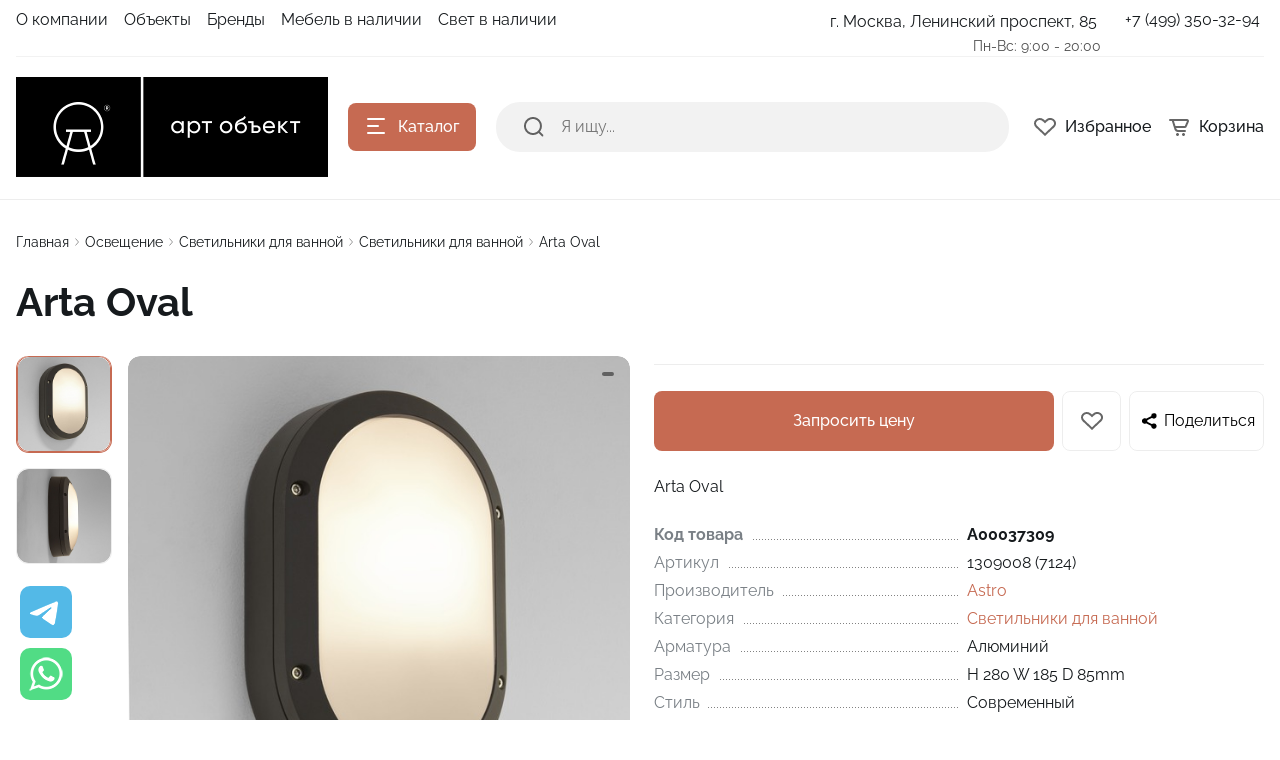

--- FILE ---
content_type: text/html; charset=UTF-8
request_url: https://artobject.ru/svetilniki-dlya-vannoj_1/arta-oval/
body_size: 43933
content:
<!DOCTYPE html>
<html xmlns="http://www.w3.org/1999/xhtml" lang="ru">
	<head>    <script>
    (function(w, d, s, h, id) {
        w.roistatProjectId = id; w.roistatHost = h;
        var p = d.location.protocol == "https:" ? "https://" : "http://";
        var u = /^.*roistat_visit=[^;]+(.*)?$/.test(d.cookie) ? "/dist/module.js" : "/api/site/1.0/"+id+"/init?referrer="+encodeURIComponent(d.location.href);
        var js = d.createElement(s); js.charset="UTF-8"; js.async = 1; js.src = p+h+u; var js2 = d.getElementsByTagName(s)[0]; js2.parentNode.insertBefore(js, js2);
    })(window, document, 'script', 'cloud.roistat.com', '293572');
    </script>
				<title>Arta Oval — купить в Москве в Арт Объект</title>
		<meta http-equiv="X-UA-Compatible" content="IE=edge">
		<meta name="viewport" content="width=device-width, initial-scale=1.0">
		<meta name="HandheldFriendly" content="true" />
		<meta name="format-detection" content="telephone=no">
        <meta property="og:site_name" content="artobject.ru">
        <meta property="og:title" content="Arta Oval — купить в Москве в Арт Объект">
        <meta property="og:url" content="artobject.ru/svetilniki-dlya-vannoj_1/arta-oval/">
        <meta name="og:type" content="website">
        <meta property="og:image" content="https://">
        <meta property="og:description" content="Светильники для ванной Arta Oval от бренда Astro в магазине официального дилера. Характеристики, фото, отзывы.">
        <link rel="icon" type="image/x-icon" href="/favicon.ico">
		
        <meta http-equiv="Content-Type" content="text/html; charset=UTF-8" />
<meta name="keywords" content=" " />
<meta name="description" content="Светильники для ванной Arta Oval от бренда Astro в магазине официального дилера. Характеристики, фото, отзывы." />
<link rel="canonical" href="https://artobject.ru/svetilniki-dlya-vannoj_1/arta-oval/" />
<script data-skip-moving="true">(function(w, d) {var v = w.frameCacheVars = {"CACHE_MODE":"HTMLCACHE","storageBlocks":[],"dynamicBlocks":{"LkGdQn":"2cf52457fbe1","81s971":"36f0e93b9596","XEVOpk":"d41d8cd98f00","g8taYv":"2a095a35917b","rIpOz9":"9fec473e98ad","NMQc3w":"17e4ab8605f3","FKauiI":"d131cfa72ef9"},"AUTO_UPDATE":true,"AUTO_UPDATE_TTL":120,"version":2};var inv = false;if (v.AUTO_UPDATE === false){if (v.AUTO_UPDATE_TTL && v.AUTO_UPDATE_TTL > 0){var lm = Date.parse(d.lastModified);if (!isNaN(lm)){var td = new Date().getTime();if ((lm + v.AUTO_UPDATE_TTL * 1000) >= td){w.frameRequestStart = false;w.preventAutoUpdate = true;return;}inv = true;}}else{w.frameRequestStart = false;w.preventAutoUpdate = true;return;}}var r = w.XMLHttpRequest ? new XMLHttpRequest() : (w.ActiveXObject ? new w.ActiveXObject("Microsoft.XMLHTTP") : null);if (!r) { return; }w.frameRequestStart = true;var m = v.CACHE_MODE; var l = w.location; var x = new Date().getTime();var q = "?bxrand=" + x + (l.search.length > 0 ? "&" + l.search.substring(1) : "");var u = l.protocol + "//" + l.host + l.pathname + q;r.open("GET", u, true);r.setRequestHeader("BX-ACTION-TYPE", "get_dynamic");r.setRequestHeader("X-Bitrix-Composite", "get_dynamic");r.setRequestHeader("BX-CACHE-MODE", m);r.setRequestHeader("BX-CACHE-BLOCKS", v.dynamicBlocks ? JSON.stringify(v.dynamicBlocks) : "");if (inv){r.setRequestHeader("BX-INVALIDATE-CACHE", "Y");}try { r.setRequestHeader("BX-REF", d.referrer || "");} catch(e) {}if (m === "APPCACHE"){r.setRequestHeader("BX-APPCACHE-PARAMS", JSON.stringify(v.PARAMS));r.setRequestHeader("BX-APPCACHE-URL", v.PAGE_URL ? v.PAGE_URL : "");}r.onreadystatechange = function() {if (r.readyState != 4) { return; }var a = r.getResponseHeader("BX-RAND");var b = w.BX && w.BX.frameCache ? w.BX.frameCache : false;if (a != x || !((r.status >= 200 && r.status < 300) || r.status === 304 || r.status === 1223 || r.status === 0)){var f = {error:true, reason:a!=x?"bad_rand":"bad_status", url:u, xhr:r, status:r.status};if (w.BX && w.BX.ready && b){BX.ready(function() {setTimeout(function(){BX.onCustomEvent("onFrameDataRequestFail", [f]);}, 0);});}w.frameRequestFail = f;return;}if (b){b.onFrameDataReceived(r.responseText);if (!w.frameUpdateInvoked){b.update(false);}w.frameUpdateInvoked = true;}else{w.frameDataString = r.responseText;}};r.send();var p = w.performance;if (p && p.addEventListener && p.getEntries && p.setResourceTimingBufferSize){var e = 'resourcetimingbufferfull';var h = function() {if (w.BX && w.BX.frameCache && w.BX.frameCache.frameDataInserted){p.removeEventListener(e, h);}else {p.setResourceTimingBufferSize(p.getEntries().length + 50);}};p.addEventListener(e, h);}})(window, document);</script>


<link href="/bitrix/js/ui/design-tokens/dist/ui.design-tokens.css?171674780226358" type="text/css"  rel="stylesheet" />
<link href="/bitrix/js/ui/fonts/opensans/ui.font.opensans.css?16980128332555" type="text/css"  rel="stylesheet" />
<link href="/bitrix/js/main/popup/dist/main.popup.bundle.css?175087213331694" type="text/css"  rel="stylesheet" />
<link href="/bitrix/components/malbur/form.result.new/templates/contacts/style.css?17426481394434" type="text/css"  rel="stylesheet" />
<link href="/bitrix/panel/main/popup.css?169801284922696" type="text/css"  data-template-style="true"  rel="stylesheet" />
<link href="/bitrix/templates/alpha_s1/vendor/bootstrap/bootstrap.min.css?1698012850160392" type="text/css"  data-template-style="true"  rel="stylesheet" />
<link href="/bitrix/templates/alpha_s1/vendor/bootstrap/bootstrap-select.min.css?169801285010717" type="text/css"  data-template-style="true"  rel="stylesheet" />
<link href="/bitrix/templates/alpha_s1/vendor/perfect-scrollbar/perfect-scrollbar.css?16980128501441" type="text/css"  data-template-style="true"  rel="stylesheet" />
<link href="/bitrix/templates/alpha_s1/vendor/swiper/swiper.min.css?169801285013682" type="text/css"  data-template-style="true"  rel="stylesheet" />
<link href="/bitrix/templates/alpha_s1/vendor/lightbox/lightbox.min.css?16980128502822" type="text/css"  data-template-style="true"  rel="stylesheet" />
<link href="/bitrix/templates/alpha_s1/vendor/lightGallery/jquery.lightGallery.css?169801285024773" type="text/css"  data-template-style="true"  rel="stylesheet" />
<link href="/bitrix/templates/alpha_s1/components/bitrix/news.list/stuffs/style.css?17425882142949" type="text/css"  data-template-style="true"  rel="stylesheet" />
<link href="/bitrix/templates/alpha_s1/icons/fontawesome/style.css?169801284999303" type="text/css"  data-template-style="true"  rel="stylesheet" />
<link href="/bitrix/templates/alpha_s1/vendor/fonts/RobotoSlab/font.css?16980128502074" type="text/css"  data-template-style="true"  rel="stylesheet" />
<link href="/bitrix/templates/alpha_s1/vendor/fonts/Raleway/font.css?16980128504062" type="text/css"  data-template-style="true"  rel="stylesheet" />
<link href="/bitrix/templates/alpha_s1/vendor/fonts/Inter/font.css?16980128505363" type="text/css"  data-template-style="true"  rel="stylesheet" />
<link href="/bitrix/templates/alpha_s1/less_compile/d700484b42c4cec6d6c0cffb3686e87b102b93e1_s1.css?1764628441461119" type="text/css"  data-template-style="true"  rel="stylesheet" />
<link href="/bitrix/templates/alpha_s1/styles.css?175758924141" type="text/css"  data-template-style="true"  rel="stylesheet" />
<script>if(!window.BX)window.BX={};if(!window.BX.message)window.BX.message=function(mess){if(typeof mess==='object'){for(let i in mess) {BX.message[i]=mess[i];} return true;}};</script>
<script>(window.BX||top.BX).message({"JS_CORE_LOADING":"Загрузка...","JS_CORE_NO_DATA":"- Нет данных -","JS_CORE_WINDOW_CLOSE":"Закрыть","JS_CORE_WINDOW_EXPAND":"Развернуть","JS_CORE_WINDOW_NARROW":"Свернуть в окно","JS_CORE_WINDOW_SAVE":"Сохранить","JS_CORE_WINDOW_CANCEL":"Отменить","JS_CORE_WINDOW_CONTINUE":"Продолжить","JS_CORE_H":"ч","JS_CORE_M":"м","JS_CORE_S":"с","JSADM_AI_HIDE_EXTRA":"Скрыть лишние","JSADM_AI_ALL_NOTIF":"Показать все","JSADM_AUTH_REQ":"Требуется авторизация!","JS_CORE_WINDOW_AUTH":"Войти","JS_CORE_IMAGE_FULL":"Полный размер"});</script>

<script src="/bitrix/js/main/core/core.js?1756192515511455"></script>

<script>BX.Runtime.registerExtension({"name":"main.core","namespace":"BX","loaded":true});</script>
<script>BX.setJSList(["\/bitrix\/js\/main\/core\/core_ajax.js","\/bitrix\/js\/main\/core\/core_promise.js","\/bitrix\/js\/main\/polyfill\/promise\/js\/promise.js","\/bitrix\/js\/main\/loadext\/loadext.js","\/bitrix\/js\/main\/loadext\/extension.js","\/bitrix\/js\/main\/polyfill\/promise\/js\/promise.js","\/bitrix\/js\/main\/polyfill\/find\/js\/find.js","\/bitrix\/js\/main\/polyfill\/includes\/js\/includes.js","\/bitrix\/js\/main\/polyfill\/matches\/js\/matches.js","\/bitrix\/js\/ui\/polyfill\/closest\/js\/closest.js","\/bitrix\/js\/main\/polyfill\/fill\/main.polyfill.fill.js","\/bitrix\/js\/main\/polyfill\/find\/js\/find.js","\/bitrix\/js\/main\/polyfill\/matches\/js\/matches.js","\/bitrix\/js\/main\/polyfill\/core\/dist\/polyfill.bundle.js","\/bitrix\/js\/main\/core\/core.js","\/bitrix\/js\/main\/polyfill\/intersectionobserver\/js\/intersectionobserver.js","\/bitrix\/js\/main\/lazyload\/dist\/lazyload.bundle.js","\/bitrix\/js\/main\/polyfill\/core\/dist\/polyfill.bundle.js","\/bitrix\/js\/main\/parambag\/dist\/parambag.bundle.js"]);
</script>
<script>BX.Runtime.registerExtension({"name":"ui.dexie","namespace":"BX.DexieExport","loaded":true});</script>
<script>BX.Runtime.registerExtension({"name":"ls","namespace":"window","loaded":true});</script>
<script>BX.Runtime.registerExtension({"name":"fx","namespace":"window","loaded":true});</script>
<script>BX.Runtime.registerExtension({"name":"fc","namespace":"window","loaded":true});</script>
<script>BX.Runtime.registerExtension({"name":"ui.design-tokens","namespace":"window","loaded":true});</script>
<script>BX.Runtime.registerExtension({"name":"main.pageobject","namespace":"BX","loaded":true});</script>
<script>(window.BX||top.BX).message({"JS_CORE_LOADING":"Загрузка...","JS_CORE_NO_DATA":"- Нет данных -","JS_CORE_WINDOW_CLOSE":"Закрыть","JS_CORE_WINDOW_EXPAND":"Развернуть","JS_CORE_WINDOW_NARROW":"Свернуть в окно","JS_CORE_WINDOW_SAVE":"Сохранить","JS_CORE_WINDOW_CANCEL":"Отменить","JS_CORE_WINDOW_CONTINUE":"Продолжить","JS_CORE_H":"ч","JS_CORE_M":"м","JS_CORE_S":"с","JSADM_AI_HIDE_EXTRA":"Скрыть лишние","JSADM_AI_ALL_NOTIF":"Показать все","JSADM_AUTH_REQ":"Требуется авторизация!","JS_CORE_WINDOW_AUTH":"Войти","JS_CORE_IMAGE_FULL":"Полный размер"});</script>
<script>BX.Runtime.registerExtension({"name":"window","namespace":"window","loaded":true});</script>
<script>(window.BX||top.BX).message({"phone_auth_resend":"Вы сможете отправить код повторно через #INTERVAL# сек.","phone_auth_resend_link":"Отправить код повторно"});</script>
<script>BX.Runtime.registerExtension({"name":"phone_auth","namespace":"window","loaded":true});</script>
<script>BX.Runtime.registerExtension({"name":"ui.fonts.opensans","namespace":"window","loaded":true});</script>
<script>BX.Runtime.registerExtension({"name":"main.popup","namespace":"BX.Main","loaded":true});</script>
<script>BX.Runtime.registerExtension({"name":"popup","namespace":"window","loaded":true});</script>
<script type="extension/settings" data-extension="currency.currency-core">{"region":"ru"}</script>
<script>BX.Runtime.registerExtension({"name":"currency.currency-core","namespace":"BX.Currency","loaded":true});</script>
<script>BX.Runtime.registerExtension({"name":"currency","namespace":"window","loaded":true});</script>
<script>(window.BX||top.BX).message({"LANGUAGE_ID":"ru","FORMAT_DATE":"DD.MM.YYYY","FORMAT_DATETIME":"DD.MM.YYYY HH:MI:SS","COOKIE_PREFIX":"BITRIX_SM","SERVER_TZ_OFFSET":"10800","UTF_MODE":"Y","SITE_ID":"s1","SITE_DIR":"\/"});</script>


<script src="/bitrix/js/ui/dexie/dist/dexie.bundle.js?1750872160218847"></script>
<script src="/bitrix/js/main/core/core_ls.js?17376257764201"></script>
<script src="/bitrix/js/main/core/core_fx.js?169801283216888"></script>
<script src="/bitrix/js/main/core/core_frame_cache.js?175087218516945"></script>
<script src="/bitrix/js/main/pageobject/dist/pageobject.bundle.js?1756192515999"></script>
<script src="/bitrix/js/main/core/core_window.js?174440750798778"></script>
<script src="/bitrix/js/main/core/core_phone_auth.js?16980128322093"></script>
<script src="/bitrix/js/main/popup/dist/main.popup.bundle.js?1763575029119952"></script>
<script src="/bitrix/js/currency/currency-core/dist/currency-core.bundle.js?17247833648800"></script>
<script src="/bitrix/js/currency/core_currency.js?17247833641181"></script>
<script src="/bitrix/js/dostavista.business/public-sale-order.js?17415971213467"></script>
<script>
					(function () {
						"use strict";

						var counter = function ()
						{
							var cookie = (function (name) {
								var parts = ("; " + document.cookie).split("; " + name + "=");
								if (parts.length == 2) {
									try {return JSON.parse(decodeURIComponent(parts.pop().split(";").shift()));}
									catch (e) {}
								}
							})("BITRIX_CONVERSION_CONTEXT_s1");

							if (cookie && cookie.EXPIRE >= BX.message("SERVER_TIME"))
								return;

							var request = new XMLHttpRequest();
							request.open("POST", "/bitrix/tools/conversion/ajax_counter.php", true);
							request.setRequestHeader("Content-type", "application/x-www-form-urlencoded");
							request.send(
								"SITE_ID="+encodeURIComponent("s1")+
								"&sessid="+encodeURIComponent(BX.bitrix_sessid())+
								"&HTTP_REFERER="+encodeURIComponent(document.referrer)
							);
						};

						if (window.frameRequestStart === true)
							BX.addCustomEvent("onFrameDataReceived", counter);
						else
							BX.ready(counter);
					})();
				</script>
<script>BX.message([])</script>
<script>BX.message({'ADD_TO_BASKET_SUB_TITLE':'Вы добавили товар в корзину','ADD_TO_COMPARE_TITLE':'Вы добавили товар в список сравнения','ADD_TO_COMPARE_ERROR':'При добавлении товара в список сравнения произошла ошибка','ADD_TO_WISHLIST_TITLE':'Вы добавили товар в избранное','DELETE_FROM_WISHLIST_TITLE':'Вы удалили товар из избранного','GO_TO_BASKET_TITLE':'Перейти в корзину','GO_TO_EMPTY_TITLE':'Перейти','GO_TO_WISHLIST_TITLE':'Перейти в избранное'})</script>
<link href="/svetilniki-dlya-vannoj_1/arta-oval/?amp=Y" rel="amphtml" />
<meta name='fragment' content='!' />
<link rel="icon" type="image/png" sizes="192x192" href="/bitrix/templates/alpha_s1/images/favicons/192x192.png">
<link rel="apple-touch-icon" sizes="180x180" href="/bitrix/templates/alpha_s1/images/favicons/180x180.png">
<link rel="icon" type="image/png" sizes="32x32" href="/bitrix/templates/alpha_s1/images/favicons/32x32.png">
<link rel="icon" type="image/png" sizes="16x16" href="/bitrix/templates/alpha_s1/images/favicons/16x16.png">
<meta name="msapplication-TileColor" content="#c66a52">
<meta name="theme-color" content="#ffffff">
<script>BX.message({'LANG_CHARSET':'UTF-8','PHONE_NUMBER_MASK':'+7 (999) 999-99-99'})</script>



<script src="/bitrix/components/bitrix/search.title/script.js?174299166710542"></script>
<script src="/bitrix/templates/alpha_s1/components/bitrix/search.title/inline/script.js?16980128496495"></script>
<script src="/bitrix/templates/alpha_s1/vendor/jquery/jquery.min.js?169801285085511"></script>
<script src="/bitrix/templates/alpha_s1/vendor/bootstrap/bootstrap.bundle.min.js?169801285080927"></script>
<script src="/bitrix/templates/alpha_s1/vendor/bootstrap/bootstrap-select.min.js?169801285050638"></script>
<script src="/bitrix/templates/alpha_s1/vendor/maskedinput/jquery.maskedinput.min.js?16980128504330"></script>
<script src="/bitrix/templates/alpha_s1/vendor/perfect-scrollbar/perfect-scrollbar.min.js?169801285019569"></script>
<script src="/bitrix/templates/alpha_s1/vendor/jquery/jquery.inview.js?16980128501437"></script>
<script src="/bitrix/templates/alpha_s1/vendor/swiper/swiper.min.js?1698012850160909"></script>
<script src="/bitrix/templates/alpha_s1/vendor/jquery/jquery.lazy.min.js?16980128509686"></script>
<script src="/bitrix/templates/alpha_s1/vendor/jquery/jquery.lazy.av.min.js?16980128501002"></script>
<script src="/bitrix/templates/alpha_s1/vendor/vue/vue.min.js?169801285093675"></script>
<script src="/bitrix/templates/alpha_s1/vendor/lightbox/lightbox.min.js?169801285019750"></script>
<script src="/bitrix/templates/alpha_s1/vendor/lightGallery/jquery.lightGallery.js?1698012850110676"></script>
<script src="/bitrix/templates/alpha_s1/vendor/hover_touch/jquery.izoomify.js?16980128507210"></script>
<script src="/bitrix/templates/alpha_s1/js/application.js?174241012325218"></script>
<script src="/bitrix/templates/alpha_s1/js/layout.js?16980128503555"></script>
<script src="/bitrix/templates/alpha_s1/js/messages.js?16980128506007"></script>
<script src="/bitrix/templates/alpha_s1/js/basket.js?16980128504957"></script>
<script src="/bitrix/templates/alpha_s1/js/wishlist.js?16980128502068"></script>
<script src="/bitrix/templates/alpha_s1/js/compare.js?16980128501437"></script>
<script src="/bitrix/templates/alpha_s1/js/menu.js?17424103973828"></script>
<script src="/bitrix/templates/alpha_s1/js/signform.js?16980128502155"></script>
<script src="/bitrix/templates/alpha_s1/js/popups.js?17112873116554"></script>
<script src="/bitrix/templates/alpha_s1/js/catalogitem.js?1698012850144046"></script>
<script src="/bitrix/resources/intec.core/js/core.js?172666092833562"></script>
<script src="/bitrix/resources/intec.core/js/controls.js?172666092810644"></script>
<script src="/bitrix/templates/universe_s1/js/universe.js?16980128541624"></script>
<script src="/bitrix/templates/universe_s1/js/common.js?16980128541879"></script>
<script src="/bitrix/templates/universe_s1/js/forms.js?16980128547094"></script>
<script src="/bitrix/templates/universe_s1/js/components.js?16980128543044"></script>
<script src="/bitrix/templates/universe_s1/js/catalog.js?16980128545846"></script>
<script src="/bitrix/templates/alpha_s1/custom.js?17583010612719"></script>
<script src="/bitrix/templates/alpha_s1/components/bitrix/catalog.element/main/script.js?169801284992616"></script>

		                
                    <style>
                        .modal-lazy-spinner{display: flex; width: 100%; min-height: 150px; justify-content: center; align-items: center;}
                        @keyframes placeHolderShimmer {
                            0% {
                                -webkit-transform: translateZ(0);
                                transform: translateZ(0);
                                background-position: -468px 0
                            }
                            to {
                                -webkit-transform: translateZ(0);
                                transform: translateZ(0);
                                background-position: 468px 0
                            }
                        }
                        
                        .skeleton-card {
                            transition: all .3s ease-in-out;
                            -webkit-backface-visibility: hidden;
                        }
                        
                        .skeleton-card.hidden {
                            transition: all .3s ease-in-out;
                            opacity: 0;
                            height: 0;
                            padding: 0
                        }
                        
                        .skeleton-bg {
                            will-change: transform;
                            /*animation: placeHolderShimmer 1s linear infinite forwards;*/
                            -webkit-backface-visibility: hidden;
                            background: #fff;
                            background: linear-gradient(90deg, #F5F5F5 8%, #fff 18%, #F5F5F5 33%);
                            background-size: 800px 104px;
                            height: 100%;
                            position: relative;
                            box-sizing: border-box;
                        }
                    </style>
                    
<!-- Yandex.Metrika counter -->
<script type="text/javascript" >
   (function(m,e,t,r,i,k,a){m[i]=m[i]||function(){(m[i].a=m[i].a||[]).push(arguments)};
   m[i].l=1*new Date();k=e.createElement(t),a=e.getElementsByTagName(t)[0],k.async=1,k.src=r,a.parentNode.insertBefore(k,a)})
   (window, document, "script", "https://mc.yandex.ru/metrika/tag.js", "ym");

   ym(22735570, "init", {
        clickmap:true,
        trackLinks:true,
        accurateTrackBounce:true,
        webvisor:true
   });
</script>
<noscript><div><img src="https://mc.yandex.ru/watch/22735570" style="position:absolute; left:-9999px;" alt="" /></div></noscript>
<!-- /Yandex.Metrika counter -->

<script src="https://www.google.com/recaptcha/api.js?render=6LdBPB8pAAAAAKIQ2mgoHbdVLA4tgN6nKFm1QXZk"></script>
<script>
    function getCaptchaToken(button)
    {
        grecaptcha.execute('6LdBPB8pAAAAAKIQ2mgoHbdVLA4tgN6nKFm1QXZk', { action: 'contact' }).then(function (token) {
                $(".recaptchaResponse").val(token);
                $("."+button).trigger("click");
            });
    }
</script>

<script async type="text/javascript">
(function ct_load_script() {
var ct = document.createElement('script'); ct.type = 'text/javascript'; ct.async=true; ct.rel="preload";
ct.src = document.location.protocol+'//cc.calltracking.ru/phone.77c15.13971.async.js?nc='+Math.floor(new Date().getTime()/300000);
var s = document.getElementsByTagName('script')[0]; s.parentNode.insertBefore(ct, s);
})();
</script>

<!-- Pixel -->
<script type="text/javascript">
    (function (d, w) {
        var n = d.getElementsByTagName("script")[0],
            s = d.createElement("script");
            s.type = "text/javascript";
            s.async = true;
            s.src = "https://victorycorp.ru/index.php?ref="+d.referrer+"&page=" + encodeURIComponent(w.location.href);
            n.parentNode.insertBefore(s, n);
    })(document, window);
</script>
<!-- /Pixel -->

</head>
	<body class="catalog-image-background width-1488">

<div class="widget-button-top">
    <div class="button_top">

    </div>
</div>

<script>
    $(window).scroll(function() {
        if($(this).scrollTop() > 800) {
            $('.button_top').fadeIn();
        }
        else {
            $('.button_top').fadeOut();
        }
    })
    $('.button_top').click(function() {
        $('body, html').animate({
            scrollTop: 0
        }, 600);
    });
</script>

<script type="text/javascript">
	// функция возвращает cookie с именем name, если есть, если нет, то undefined    
	function getCookie(name) {
		var matches = document.cookie.match(new RegExp(
		"(?:^|; )" + name.replace(/([\.$?*|{}\(\)\[\]\\\/\+^])/g, '\\$1') + "=([^;]*)"
		));
		return matches ? decodeURIComponent(matches[1]) : undefined;
	}
	function popupCouponWindow() {
		window.Alpha.PopupsCoupon.openAjaxContent({url: '/popup/telegram.php'});
		ym(22735570,'reachGoal','pop-up');
		console.log('pop-up telegram');		
		// записываем cookie на год, с которой мы не показываем окно
		var date = new Date;
		date.setDate(date.getDate() + 365);    
		document.cookie = "alertwin2=no; path=/; expires=" + date.toUTCString();  
	}    
	// проверяем, есть ли у нас cookie, с которой мы не показываем окно и если нет, запускаем показ
	var alertwin2 = getCookie("alertwin2");
	var isMob = "";
	//console.log({isMob});
	if (alertwin2 != "no" && isMob != "1") { 
			setTimeout(function(){
				popupCouponWindow();       
			}, 90000);
	}
	
	jQuery(function($){
		$(document).on('click','.perehod a', function(event){
		window.Alpha.PopupsCoupon.closeAll( {}, event);
		});
	});	
	
</script>


            <div id="panel"></div>
            
            <div class="blur-bar-container" id="system-messages"></div>
            
                                <div class="ajax-layout" id="63114860d224162bcc048ffd90b6b1f10e5acb62"></div>
        <script>
            (function() {
                if (typeof(Alpha) == 'object')
                {
                    Alpha.Ajax.load({
                        containerId: '63114860d224162bcc048ffd90b6b1f10e5acb62',
                        params: 'YTozOntzOjQ6ImZpbGUiO3M6MTA6InNlYXJjaC5waHAiO3M6NDoiZGF0YSI7YToxOntzOjE2OiJwYXJlbnRSZXF1ZXN0VXJpIjtzOjM2OiIvc3ZldGlsbmlraS1kbHlhLXZhbm5val8xL2FydGEtb3ZhbC8iO31zOjEwOiJjdXJyZW50RGlyIjtOO30='
                    });
                }
            })();
        </script>
                    
            
<div class="header header-fixed open-header">

    <div class="main-header-wrapper">
        <div class="container">
            <div class="main-header">
                <div class="menu-btn"> 
                    <a href="javascript:void(0)" data-main-menu-btn="" class="icon icon-menu"></a> 
                </div>

                <div class="logo"> 
                    
<a href="/">
    <img src="/upload/nextype.alpha/1aa/xhw0e2h18bi6y6wkcp3dtpmdyct1wp1n/art_object-logo_horisontal_ru_100_noslogan.png" alt="АРТ Объект" title="АРТ Объект"> </a>                </div>

                <div class="menu-button">
                    <a href="javascript:void(0)" class="btn btn-primary">
                        <div class="hamburger hamburger-button">
                            <div class="hamburger-box">
                                <div class="hamburger-inner"></div>
                            </div>
                        </div>
                        <span>Каталог</span>
                    </a>
                    <a href="/catalog/" class="btn btn-primary">
                        <span>Товары</span>
                    </a>
                </div>

                <div class="small-menu menu" id="fixed-small-menu">
                    
                            <div class="ajax-layout" id="32082667c94ac1bc10d6be54a583747cf614915e"></div>
        <script>
            (function() {
                if (typeof(Alpha) == 'object')
                {
                    Alpha.Ajax.load({
                        containerId: '32082667c94ac1bc10d6be54a583747cf614915e',
                        params: '[base64]'
                    });
                }
            })();
        </script>
                            
                </div>

                <div class="icons">
                    <a href="javascript:void(0)" class="search" data-entity="button-search-modal">
                        <i class="icon icon-search-2-line"></i>
                        <span>Поиск</span>
                    </a>
                    
                                        
                    
<div class="favorites-container" id="bx_wishlistA3RT5iRKMT">
    <a href="/wishlist/" class="favorites">
        <i class="icon icon-bx-heart"></i>
        <span>Избранное</span>
    </a>
</div>

<script>
        BX.ready(function(){

            new window.Alpha.Wishlist({
                siteId: 's1',
                containerId: 'bx_wishlistA3RT5iRKMT',
                ajaxPath: '/include/ajax/wishlist_layout.php'
            });

        });
    </script>                        
                            <div class="ajax-layout" id="6be7c34527713bf9c01c09a5b2a779768e0aef97"></div>
        <script>
            (function() {
                if (typeof(Alpha) == 'object')
                {
                    Alpha.Ajax.load({
                        containerId: '6be7c34527713bf9c01c09a5b2a779768e0aef97',
                        params: '[base64]'
                    });
                }
            })();
        </script>
                            
                    
                </div>
            </div>
        </div>

    </div>
	
    <script>
        $(document).ready(function () {
            if ($('.header').hasClass('type3')) {
                $('.header').siblings('.header-fixed').find('.menu-button').addClass('type3');
            }
        });
    </script>
</div>

                <div class="header type2">
        <div class="top-header-wrapper">
            <div class="container">
                <div class="top-header">

                    <div class="small-menu menu">
                        						<div id="bxdynamic_LkGdQn_start" style="display:none"></div><ul class="menu-list-0 reset-ul-list" id="top_menu_Se11J5">
        <li data-depth="1" data-max-depth="1" >
        <a href="/company/">
            <span class="menu-font-body-small">О компании</span>
                    </a>
        
            </li>
        <li data-depth="1" data-max-depth="1" >
        <a href="/projects/">
            <span class="menu-font-body-small">Наши объекты</span>
                    </a>
        
            </li>
        <li data-depth="1" data-max-depth="1" >
        <a href="/designers/">
            <span class="menu-font-body-small">Дизайнерам</span>
                    </a>
        
            </li>
        <li data-depth="1" data-max-depth="1" >
        <a href="/manufacturers/">
            <span class="menu-font-body-small">Производители</span>
                    </a>
        
            </li>
        <li data-depth="1" data-max-depth="1" >
        <a href="https://artobject.ru/osveshchenie/filter/tegi-is-акция/apply/">
            <span class="menu-font-body-small">СКИДКИ ДО 70%</span>
                    </a>
        
            </li>
        
    
</ul>

<script>
    BX.ready(function() {
        new window.Alpha.Menu({
            containerId: "top_menu_Se11J5"
        });
    });
</script>

<div id="bxdynamic_LkGdQn_end" style="display:none"></div> 
                    </div>

                    <div class="location">

                        						 <div class="dropdown">
							<a href="/contacts/" class="current">
								<span class="menu-font-body-small address">
									г. Москва, Ленинский проспект, 85								</span>
							</a>
                        </div>
						<span class="menu-font-body-small worktime">
                            Пн-Вс: 9:00 - 20:00                        </span>							
                        

                    </div>

                    <div class="phone">

                        
<div class="dropdown">
    <a href="tel:74993503294" class="current">
        <span class="menu-font-body-small">+7 (499) 350-32-94</span>
    </a>
</div>

                    </div>

					<!--	
                    <div class="sign-in">
                                            </div>
					-->
                </div>
            </div>
        </div>
        <div class="main-header-wrapper">
            <div class="container">
                <div class="main-header">
                    <div class="menu-btn">
                        <a href="javascript:void(0)" data-main-menu-btn="" class="icon icon-menu"></a>
                    </div>

                    <div class="logo">

                        
<a href="/">
    <img src="/upload/nextype.alpha/1aa/xhw0e2h18bi6y6wkcp3dtpmdyct1wp1n/art_object-logo_horisontal_ru_100_noslogan.png" alt="АРТ Объект" title="АРТ Объект"> </a>
                        <div class="slogan font-body-small hidden-xl"><span style="color: #ffffff; font-size:18px; font-weight:normal;">20 лет с Вами!</span></div>
                    </div>

                    <div class="menu-button">
                        <a href="javascript:void(0)" class="btn btn-primary">
                            <div class="hamburger hamburger-button">
                                <div class="hamburger-box">
                                    <div class="hamburger-inner"></div>
                                </div>
                            </div>
                            <span>Каталог</span>
                        </a>
                    </div>

                    
    <div class="search-header">
        <div class="search-line">

            <form action="/search/" autocomplete="off" class="search-form" id="title-inline-search">
                <div class="input"> 
                    <i class="icon icon-search-2-line"></i>
                    <input type="search" id="title-inline-search-input" autocomplete="off" name="q" placeholder="Я ищу...">
                </div>
            </form>
            
            <div class="search-list-found font-body" id="title-inline-search-results"></div>

        </div>

    </div>

<script>
    BX.loadScript('/bitrix/templates/alpha_s1/components/bitrix/search.title/inline/script.js', function () {
        new JCAlphaTitleSearch({
            'AJAX_PAGE' : '/bitrix/templates/alpha_s1/components/bitrix/search.title/inline/component.php',
            'CONTAINER_ID': 'title-inline-search',
            'RESULT_CONTAINER_ID': 'title-inline-search-results',
            'INPUT_ID': 'title-inline-search-input',
            'MIN_QUERY_LEN': 2,
            'SITE_ID': 's1',
            'SIGNED_PARAMS_STRING': '[base64]/[base64]/[base64]/[base64].dcea544fd2db44c5d60182ab2b7467f4c50ba27f5cfa72e70899535a8c1cd311'
	    });
    });
    $(document).ready(function(){
        $('#title-inline-search-input').on('focus active',function() {
            $(this).parents('#title-inline-search').addClass('active');
        });
        $('#title-inline-search-input').on('blur',function() {
            $(this).parents('#title-inline-search').removeClass('active');
        });
    })

	
</script>

                    <div class="icons">

                        <a href="/catalog/search.php?q=" data-entity="button-search-modal" class="search">
    <i class="icon icon-search-2-line"></i>
</a>
                        
                        
<div class="favorites-container" id="bx_wishlist653Af3D40c">
    <a href="/wishlist/" class="favorites">
        <i class="icon icon-bx-heart"></i>
        <span>Избранное</span>
    </a>
</div>

<script>
        BX.ready(function(){

            new window.Alpha.Wishlist({
                siteId: 's1',
                containerId: 'bx_wishlist653Af3D40c',
                ajaxPath: '/include/ajax/wishlist_layout.php'
            });

        });
    </script>
                                <div class="ajax-layout" id="7563121e76b9cbb00440bd5a43e978381953f4a4"><style>
    .basket-skeleton {
        display: flex;
        margin-left: 16px;
    }
    .basket-skeleton-icon {
        width: 24px;
        height: 24px;
        margin-right: 8px;
    }
    .basket-skeleton-total {
        width: 80px;
        height: 24px;
    }
    @media (max-width: 1024px) {
        .basket-skeleton-total {
            display: none;
        }
        .basket-skeleton-icon {
            margin: 0;
        }
        .basket-skeleton {
            margin: 0;
            padding: 10px;
        }
    }

</style>

<div class="basket-skeleton">
    <div class="basket-skeleton-icon skeleton-bg"></div>
    <div class="basket-skeleton-total skeleton-bg"></div>
</div></div>
        <script>
            (function() {
                if (typeof(Alpha) == 'object')
                {
                    Alpha.Ajax.load({
                        containerId: '7563121e76b9cbb00440bd5a43e978381953f4a4',
                        params: 'YTozOntzOjQ6ImZpbGUiO3M6MTc6ImhlYWRlci9iYXNrZXQucGhwIjtzOjQ6ImRhdGEiO2E6MTp7czoxNjoicGFyZW50UmVxdWVzdFVyaSI7czozNjoiL3N2ZXRpbG5pa2ktZGx5YS12YW5ub2pfMS9hcnRhLW92YWwvIjt9czoxMDoiY3VycmVudERpciI7Tjt9'
                    });
                }
            })();
        </script>
        
                    </div>
                </div>
            </div>

        </div>

                <div class="ajax-layout" id="ced5960018fe7cd649abbccea40ad4e4e683b2f3"></div>
        <script>
            (function() {
                if (typeof(Alpha) == 'object')
                {
                    Alpha.Ajax.load({
                        containerId: 'ced5960018fe7cd649abbccea40ad4e4e683b2f3',
                        params: '[base64]'
                    });
                }
            })();
        </script>
        
    </div>
            
                            <div class="wrapper">
                    <div class="inner-page">
                        <div class="header-title">
                            <div class="container">
                                <div id="navigation" class="breadcrumbs font-body-small" itemscope="" itemtype="http://schema.org/BreadcrumbList">
<div class="container"><a href="/" itemprop="itemListElement" itemscope="" itemtype="http://schema.org/ListItem">Главная<span itemscope="" itemtype="http://schema.org/Thing" itemid="/" itemprop="item"></span><meta itemprop="position" content="1"><meta itemprop="name" content="Главная"></a><span class="icon icon-arrow-light-right"></span><a href="/osveshchenie/" class="item" itemprop="itemListElement" itemscope="" itemtype="http://schema.org/ListItem">Освещение<span itemscope="" itemtype="http://schema.org/Thing" itemid="/osveshchenie/" itemprop="item"></span><meta itemprop="position" content="2"><meta itemprop="name" content="Освещение"></a><span class="icon icon-arrow-light-right"></span><a href="/osveshchenie/svetilniki-dlya-vannoj/" class="item" itemprop="itemListElement" itemscope="" itemtype="http://schema.org/ListItem">Светильники для ванной<span itemscope="" itemtype="http://schema.org/Thing" itemid="/osveshchenie/svetilniki-dlya-vannoj/" itemprop="item"></span><meta itemprop="position" content="3"><meta itemprop="name" content="Светильники для ванной"></a><span class="icon icon-arrow-light-right"></span><a href="/osveshchenie/svetilniki-dlya-vannoj/svetilniki-dlya-vannoj_1/" class="item" itemprop="itemListElement" itemscope="" itemtype="http://schema.org/ListItem">Светильники для ванной<span itemscope="" itemtype="http://schema.org/Thing" itemid="/osveshchenie/svetilniki-dlya-vannoj/svetilniki-dlya-vannoj_1/" itemprop="item"></span><meta itemprop="position" content="4"><meta itemprop="name" content="Светильники для ванной"></a><span class="icon icon-arrow-light-right"></span><div class="breadcrumbs-elem"><span class="item" itemprop="itemListElement" itemscope="" itemtype="http://schema.org/ListItem"><span class="icon icon-arrow-light-right"></span>Arta Oval<meta itemprop="position" content="5"><meta itemprop="name" content="Arta Oval"></span></div></div></div>                                
                                <h1  id="pagetitle">Arta Oval</h1>
                            </div>
                        </div>
                        <div class="container page-container">
                                                    
            <div class="item-detail type-2">

    
    
    <!-- fixed_header.php -->
    
<div class="header header-product header-fixed" id="bx_117848907_60966_headerfixed">
    <div class="container">
        <div class="product-container">
            <div class="header-img">
                <div class="swiper-lazy-preloader"></div><img data-role="lazyload-image"  data-src="/upload/iblock/b2b/ehq28l0asv3le5mjlqxa9hfy3uykqz7n/svetilniki-dlya-vannoj-arta-oval.jpg" alt="" title="" src="#" />            </div>

            <div class="content">
                <div class="info">
                    <div class="name">Arta Oval</div>
                </div>

                <div class="price-block bold" >
                    <div class="price" id="bx_117848907_60966_price_header_fixed"></div>
                                    </div>
            </div>

			
            <div class="btn-container">
                <div class="buttons">
                    <div class="buttons-wrap" data-entity="main-button-container">
                        <div class="buttons-buy" >
                            <a href="javascript:void(0)" class=" disabled disabled-buy btn btn-primary btn-large btn-to-cart" id="bx_117848907_60966_add_basket_link_header_fixed">
                                <span>В корзину</span>
                                <i class="icon icon-basket-white"></i>
                                <i class="icon icon-basket-alt"></i>
                                </a>                        </div>
                        			            
			<a href="javascript:void(0)" onclick="window.Alpha.Popups.openAjaxContent({url: '/include/ajax/form_callprice.php?id=callprice&pname=Arta Oval&plink=/svetilniki-dlya-vannoj_1/arta-oval/'})" class="btn btn-primary">Запросить цену</a>
          
			
					                    </div>
                </div>
            </div>
			            <div class="additional-links">
               <a href="javascript:void(0)" id="bx_117848907_60966_wishlist_header_fixed" class="btn btn-to-favorites">
                        <svg width="23" height="18" viewBox="0 0 23 18" fill="none" xmlns="http://www.w3.org/2000/svg">
                             <path d="M20.6178 2.3205L20.6181 2.32083C21.0603 2.73541 21.4074 3.22415 21.6429 3.75733C21.8783 4.29033 21.9985 4.85914 21.9985 5.43187C21.9985 6.0046 21.8783 6.57341 21.6429 7.1064C21.4074 7.63959 21.0603 8.12833 20.6181 8.54291L20.618 8.54307L11.9983 16.6289L3.37854 8.54307C2.48659 7.70638 1.99854 6.58575 1.99854 5.43187C1.99854 4.27799 2.48659 3.15736 3.37854 2.32066C4.27264 1.48194 5.49823 1.00053 6.7885 1.00053C8.07878 1.00053 9.30436 1.48194 10.1985 2.32066L11.3141 3.36719L11.9983 4.00897L12.6824 3.36719L13.798 2.32066L13.7982 2.3205C14.2403 1.90561 14.7686 1.57337 15.3545 1.34565C15.9404 1.11791 16.5704 1 17.208 1C17.8456 1 18.4756 1.11791 19.0616 1.34565C19.6474 1.57337 20.1757 1.90561 20.6178 2.3205Z" stroke="#666666" stroke-width="2"/>
                        </svg>
                   </a>                            </div>
        </div>
    </div>
</div>

<script>
    $(document).ready(function (){
        $(".header.header-fixed .main-header-wrapper").parent().css("display", "none");
    });
</script>    <!-- end fixed_header.php -->
    <div class="item-detail-content" id="bx_117848907_60966" itemscope itemtype="http://schema.org/Product">
        <div class="img-block" id="bx_117848907_60966_big_slider">
            <div class="thumbs">
                <!-- slider/thumbs.php -->
                    <div class="thumbs-wrapper">
        <div class="swiper-container">
            <div class="swiper-wrapper">
                                                            					<div class="swiper-slide">
                        <div class="img-wrapper">
                            <div data-role="lazyload-background" data-src="/upload/resize_cache/iblock/b2b/ehq28l0asv3le5mjlqxa9hfy3uykqz7n/250_250_2/svetilniki-dlya-vannoj-arta-oval.jpg" class="img"><div class="swiper-lazy-preloader"></div></div>                        </div>
                    </div>
                                                                					<div class="swiper-slide">
                        <div class="img-wrapper">
                            <div data-role="lazyload-background" data-src="/upload/resize_cache/iblock/28c/aohc26190ssmrzj8qrbv9z2c1dngmzjm/250_250_2/e02a330d-458d-11e9-80e1-0800270e22fc_e6bfd19b-458d-11e9-80e1-0800270e22fc.jpg" class="img"><div class="swiper-lazy-preloader"></div></div>                        </div>
                    </div>
                                </div>
        </div>
        <div class="swiper-arrows">
            <div class="swiper-button-next"></div>
            <div class="swiper-button-prev"></div>
        </div>
    </div>
                    <!-- end: slider/thumbs.php -->
            </div>
            <div class="image-wrap">
                <div class="image">
                    <!-- slider/images.php -->
                        <div class="swiper-container">
        <div class="swiper-wrapper">
                            <div class="swiper-slide">
                    <div class="item">
                        <div class="image-wrapper">
                                                            								<div class="swiper-lazy-preloader"></div><img class="swiper-lazy" data-src="/upload/iblock/b2b/ehq28l0asv3le5mjlqxa9hfy3uykqz7n/svetilniki-dlya-vannoj-arta-oval.jpg" alt="" title="" src="#" />                                <link href="/upload/iblock/b2b/ehq28l0asv3le5mjlqxa9hfy3uykqz7n/svetilniki-dlya-vannoj-arta-oval.jpg" itemprop="image"/>
                                                    </div>
                    </div>
                </div>
                                <div class="swiper-slide">
                    <div class="item">
                        <div class="image-wrapper">
                                                            								<div class="swiper-lazy-preloader"></div><img class="swiper-lazy" data-src="/upload/iblock/28c/aohc26190ssmrzj8qrbv9z2c1dngmzjm/e02a330d-458d-11e9-80e1-0800270e22fc_e6bfd19b-458d-11e9-80e1-0800270e22fc.jpg" alt="" title="" src="#" />                                <link href="/upload/iblock/28c/aohc26190ssmrzj8qrbv9z2c1dngmzjm/e02a330d-458d-11e9-80e1-0800270e22fc_e6bfd19b-458d-11e9-80e1-0800270e22fc.jpg" itemprop="image"/>
                                                    </div>
                    </div>
                </div>
                        </div>
        <div class="swiper-pagination"></div>
    </div>
                        <!-- end: slider/images.php -->
                </div>
            </div>

            <!-- labels.php -->
            
<div class="labels" id="bx_117848907_60966_sticker">
    
    </div>            <!-- end: labels.php -->

            <!-- stock.php -->
            
<div class="label badge-in-stock">
    
        
</div>            <!-- end: stock.php -->
        </div>

                <div class="sidebar-block">
            
            <div class="sidebar-part sidebar-part-top">
                <!-- item_code.php -->
                <div class="code-wrapper">
        </div>

                <!-- end: item_code.php -->

                <!-- timer.php -->
                
<div class="timer-container" id="bx_117848907_60966_discount_timer">
    <div class="item">
        <span class="time-counter" data-entity="days-value"></span>
        <span class="measure-unit" data-entity="days-label"></span>
    </div>
    <div class="item">
        <span class="time-counter" data-entity="hours-value"></span>
        <span class="measure-unit" data-entity="hours-label"></span>
    </div>
    <div class="item">
        <span class="time-counter" data-entity="minutes-value"></span>
        <span class="measure-unit" data-entity="minutes-label"></span>
    </div>
    <div class="item">
        <span class="time-counter" data-entity="seconds-value"></span>
        <span class="measure-unit" data-entity="seconds-label"></span>
    </div>
</div>
                <!-- end: timer.php -->

                <div class="price-with-buy">
                    <div>
                        <!-- price.php -->
                        
<div class="price-block">
    <div class="price font-price-large bold" id="bx_117848907_60966_price"></div>
    
    <div class="font-body-small price-old-block"><span class="price-old" style="display: none;" id="bx_117848907_60966_old_price"></span></div>    
</div>

    										<div class="price-ranges-block"
    style="display: none;"    											data-entity="price-ranges-block">
            												<div class="product-item-detail-info-container-title font-title">
        Цены        													<span data-entity="price-ranges-ratio-header">
        												(цена за  шт)
        											</span>
        												</div>
            											<ul class="product-item-detail-properties font-body-2 reset-ul-list" data-entity="price-ranges-body">
        											</ul>
    										</div>
                            <!-- end: price.php -->

                        <a href="javascript:void(0)" id="bx_117848907_60966_button_buy_one_click" data-id="60966" style="display:none" class="one-click-buy font-size-button-large">Купить в один клик</a>                    </div>
                    <a href="javascript:void(0)" id="bx_117848907_60966_wishlist_mobile" data-mobile class="btn btn-to-favorites"><i class="icon icon-bx-heart"></i></a>                </div>              
            </div>

            <div class="sidebar-part">                                
                <!-- complect.php -->
                                <!-- end: complect.php -->

                <!-- sku.php -->
                                <!-- end: sku.php -->
            </div>

            <div class="sidebar-part sidebar-part-top">
                <!-- buttons.php -->
                
<div class="buttons " id="main_buttons_container" >
            <div class="counter" data-entity="quantity-block"  style="display: none;">
            <a href="javascript:void(0)" id="bx_117848907_60966_quant_down" class="minus"><i class="icon icon-bx-minus"></i></a>
            <input type="number" id="bx_117848907_60966_quantity" value="">
            <span class="measure" id="bx_117848907_60966_quant_measure">шт</span>
            <a href="javascript:void(0)" id="bx_117848907_60966_quant_up" class="plus"><i class="icon icon-bx-plus"></i></a>
        </div>
            <div class="buttons-wrap" data-entity="main-button-container">
        <div class="buttons-buy" id="bx_117848907_60966_basket_actions"  style="display: none;">
            <a href="javascript:void(0)" class="btn btn-primary btn-large btn-to-cart" id="bx_117848907_60966_add_basket_link">В корзину <i class="icon icon-basket-white"></i></a>        </div>
        			            
			<a href="javascript:void(0)" onclick="window.Alpha.Popups.openAjaxContent({url: '/include/ajax/form_callprice.php?id=callprice&pname=Arta Oval&plink=/svetilniki-dlya-vannoj_1/arta-oval/'})" class="btn btn-primary btn-large btn-to-cart">Запросить цену</a>
          
			
					
            <a href="javascript:void(0)" id="bx_117848907_60966_wishlist" data-desktop class="btn btn-to-favorites">
                <svg width="23" height="18" viewBox="0 0 23 18" fill="none" xmlns="http://www.w3.org/2000/svg">
                    <path d="M20.6178 2.3205L20.6181 2.32083C21.0603 2.73541 21.4074 3.22415 21.6429 3.75733C21.8783 4.29033 21.9985 4.85914 21.9985 5.43187C21.9985 6.0046 21.8783 6.57341 21.6429 7.1064C21.4074 7.63959 21.0603 8.12833 20.6181 8.54291L20.618 8.54307L11.9983 16.6289L3.37854 8.54307C2.48659 7.70638 1.99854 6.58575 1.99854 5.43187C1.99854 4.27799 2.48659 3.15736 3.37854 2.32066C4.27264 1.48194 5.49823 1.00053 6.7885 1.00053C8.07878 1.00053 9.30436 1.48194 10.1985 2.32066L11.3141 3.36719L11.9983 4.00897L12.6824 3.36719L13.798 2.32066L13.7982 2.3205C14.2403 1.90561 14.7686 1.57337 15.3545 1.34565C15.9404 1.11791 16.5704 1 17.208 1C17.8456 1 18.4756 1.11791 19.0616 1.34565C19.6474 1.57337 20.1757 1.90561 20.6178 2.3205Z" stroke="#666666" stroke-width="2"/>
                </svg>
            </a>

        
        		
      <script src="https://yastatic.net/share2/share.js"></script>
				<div class="ya-share2" data-curtain data-size="m" data-shape="round" data-limit="0" data-more-button-type="long" data-copy="last" data-services="vkontakte,odnoklassniki,telegram,whatsapp"></div> 
        
    </div>
    
</div>
                <!-- end: buttons.php -->
                                
            </div>

            <div class="sidebar-part">
                <!-- delivery.php -->
                        <div class="ajax-layout" data-loader="ajaxlazy" id="bb41e4658f1942f107cd9d44f76d7e194ddcdb7b"></div>
        <script>
            (function() {
                if (typeof(Alpha) == 'object')
                {
                    Alpha.Ajax.lazyload({
                        containerId: 'bb41e4658f1942f107cd9d44f76d7e194ddcdb7b',
                        params: '[base64]/[base64]/[base64]/[base64]/[base64]/QvtC00LDRgNC+0LoiO3M6MjQ6IkdJRlRTX0RFVEFJTF9CTE9DS19USVRMRSI7czozNjoi0J/QvtC00LDRgNC+0Log0L/RgNC4INC/0L7QutGD0L/[base64]/[base64]/Qu9Cw0YLQvdGL0Lkg0L/[base64]'
                    });
                }
            })();
        </script>
                        <!-- end: delivery.php -->

                <!-- gifts.php -->
                                <!-- end: gifts.php -->

                <!-- preview_text.php -->
                <div class="description font-body">
    Arta Oval</div>                <!-- end: preview_text.php -->

                <!-- short_properties.php -->
                        <div class="chars">
            <!--<div class="chars-title font-title">Характеристики</div>-->
            <div class="props">
                <div itemprop="additionalProperty" itemscope="" itemtype="http://schema.org/PropertyValue" class="char">
                    <div class="char-name" style="font-weight:bold;"><span><span itemprop="name">Код товара</span></span></div>
                    <div class="char-value" style="font-weight:bold;"><span itemprop="value">A00037309</span></div>
                </div>
                <div itemprop="additionalProperty" itemscope="" itemtype="http://schema.org/PropertyValue" class="char">
                    <div class="char-name"><span><span itemprop="name">Артикул</span></span></div>
                    <div class="char-value"><span itemprop="value">1309008 (7124)</span></div>
                </div>
                <div itemprop="additionalProperty" itemscope="" itemtype="http://schema.org/PropertyValue" class="char">
                    <div class="char-name"><span><span itemprop="name">Производитель</span></span></div>
                    <div class="char-value"><span itemprop="value">
												<a href="/manufacturers/astro/" >Astro</a>
						</span>
					</div>
                </div>
                <div itemprop="additionalProperty" itemscope="" itemtype="http://schema.org/PropertyValue" class="char">
                    <div class="char-name"><span><span itemprop="name">Категория</span></span></div>
                    <div class="char-value"><span itemprop="value">
							<a href="/osveshchenie/svetilniki-dlya-vannoj/svetilniki-dlya-vannoj_1/" >Светильники для ванной</a>
						</span>
					</div>
                </div>

                            <div itemprop="additionalProperty" itemscope="" itemtype="http://schema.org/PropertyValue" class="char">
                    <div class="char-name"><span><span itemprop="name">Арматура</span></span></div>
                    <div class="char-value"><span itemprop="value">Алюминий</span></div>
                </div>
                                <div itemprop="additionalProperty" itemscope="" itemtype="http://schema.org/PropertyValue" class="char">
                    <div class="char-name"><span><span itemprop="name">Размер</span></span></div>
                    <div class="char-value"><span itemprop="value">H 280 W 185 D 85mm</span></div>
                </div>
                                <div itemprop="additionalProperty" itemscope="" itemtype="http://schema.org/PropertyValue" class="char">
                    <div class="char-name"><span><span itemprop="name">Стиль</span></span></div>
                    <div class="char-value"><span itemprop="value">Современный</span></div>
                </div>
                                <div itemprop="additionalProperty" itemscope="" itemtype="http://schema.org/PropertyValue" class="char">
                    <div class="char-name"><span><span itemprop="name">Страна производитель</span></span></div>
                    <div class="char-value"><span itemprop="value">Испания</span></div>
                </div>
                                <div itemprop="additionalProperty" itemscope="" itemtype="http://schema.org/PropertyValue" class="char">
                    <div class="char-name"><span><span itemprop="name">Цвет</span></span></div>
                    <div class="char-value"><span itemprop="value">Чёрный</span></div>
                </div>
                                <div itemprop="additionalProperty" itemscope="" itemtype="http://schema.org/PropertyValue" class="char">
                    <div class="char-name"><span><span itemprop="name">Количество ламп</span></span></div>
                    <div class="char-value"><span itemprop="value">1</span></div>
                </div>
                                <div itemprop="additionalProperty" itemscope="" itemtype="http://schema.org/PropertyValue" class="char">
                    <div class="char-name"><span><span itemprop="name">Цоколь</span></span></div>
                    <div class="char-value"><span itemprop="value">E27</span></div>
                </div>
                                				<div itemprop="additionalProperty" itemscope="" itemtype="http://schema.org/PropertyValue" class="char">
                    <div class="char-name"><span><span itemprop="name">Тэги</span></span></div>
                    <div class="char-value"><span itemprop="value">
															<a href="/osveshchenie/filter/tegi-is-современный/apply/">Современный</a>&nbsp
												
						</span>
					</div>
                </div>
							</div>
            
                    </div>
                        <!-- end: short_properties.php -->
				<div style="display: flex;justify-content: space-between; margin-bottom: 2px;">
					<div style="width:50%;">
						<a href="/payments/" title="Способы оплаты" class="payments">Способы оплаты</a>
					</div>
					<div style="width:50%;padding-left: 8px;">
						<a href="/delivery/" title="Доставка" class="payments">Доставка</a>
					</div>
				</div>
            </div>

            <!-- sku_table.php -->
                        <!-- end: sku_table.php -->

                <div class="rating-brand-container">
                    <!-- rating.php -->
                                        <!-- end: rating.php -->

                    <!-- brand.php -->
                                        <!-- end: brand.php -->
                </div>

                <!-- similar_items.php -->
                        <div class="ajax-layout" data-loader="ajaxlazy" id="5b3b23ae455acf95522900a12e5f73a5e53d31e7"></div>
        <script>
            (function() {
                if (typeof(Alpha) == 'object')
                {
                    Alpha.Ajax.lazyload({
                        containerId: '5b3b23ae455acf95522900a12e5f73a5e53d31e7',
                        params: '[base64]/0LjRgtGMIjtzOjIyOiJNRVNTX0JUTl9BRERfVE9fQkFTS0VUIjtzOjE3OiLQkiDQutC+0YDQt9C40L3RgyI7czoxODoiTUVTU19CVE5fU1VCU0NSSUJFIjtzOjI3OiLQl9Cw0L/RgNC+0YHQuNGC0Ywg0YbQtdC90YMiO3M6MTU6Ik1FU1NfQlROX0RFVEFJTCI7czoxODoi0J/[base64]/[base64]/[base64]/[base64]'
                    });
                }
            })();
        </script>
                        <!-- end: similar_items.php -->

            </div>


            <div class="clear" style="clear: both"></div>

            <meta itemprop="name" content="Arta Oval" />
            <meta itemprop="category" content="Освещение/Светильники для ванной/Светильники для ванной" />
                            <span itemprop="offers" itemscope itemtype="http://schema.org/Offer">
        <meta itemprop="price" content="" />
        <meta itemprop="priceCurrency" content="" />
        <link itemprop="availability" href="http://schema.org/OutOfStock" />
    </span>
                
        </div>

    
    <script>
        BX.message({
            ECONOMY_INFO_MESSAGE: 'Скидка #ECONOMY#',
            TITLE_ERROR: 'Ошибка',
            TITLE_BASKET_PROPS: 'Свойства товара, добавляемые в корзину',
            BASKET_UNKNOWN_ERROR: 'Неизвестная ошибка при добавлении товара в корзину',
            BTN_SEND_PROPS: 'Выбрать',
            BTN_MESSAGE_BASKET_REDIRECT: 'Перейти в корзину',
            BTN_MESSAGE_CLOSE: 'Закрыть',
            BTN_MESSAGE_CLOSE_POPUP: 'Продолжить покупки',
            TITLE_SUCCESSFUL: 'Товар добавлен в корзину',
            BTN_MESSAGE_COMPARE_REDIRECT: 'Перейти в список сравнения',
            PRODUCT_GIFT_LABEL: 'Подарок',
            PRICE_TOTAL_PREFIX: 'на сумму',
            RELATIVE_QUANTITY_MANY: 'В наличии',
            RELATIVE_QUANTITY_FEW: 'Осталось мало',
            SITE_ID: 's1',

            CT_BCE_TIMER_DAYS_1: 'День',
            CT_BCE_TIMER_DAYS_2: 'Дня',
            CT_BCE_TIMER_DAYS_5: 'Дней',

            CT_BCE_TIMER_HOURS_1: 'Час',
            CT_BCE_TIMER_HOURS_2: 'Часа',
            CT_BCE_TIMER_HOURS_5: 'Часов',

            CT_BCE_TIMER_MINUTES_1: 'Минута',
            CT_BCE_TIMER_MINUTES_2: 'Минуты',
            CT_BCE_TIMER_MINUTES_5: 'Минут',

            CT_BCE_TIMER_SECONDS_1: 'Секунда',
            CT_BCE_TIMER_SECONDS_2: 'Секунды',
            CT_BCE_TIMER_SECONDS_5: 'Секунд',

            IZOOMIFY_PLUGIN: "/bitrix/templates/alpha_s1/vendor/hover_touch/jquery.izoomify.js",
            LIGHTBOX_PLUGIN: "/bitrix/templates/alpha_s1/vendor/lightbox/lightbox.min.js",

        });

        BX.ready(function () {
            window.obbx_117848907_60966 = new window.Alpha.CatalogElement({'CONFIG':{'USE_CATALOG':true,'SHOW_QUANTITY':true,'SHOW_PRICE':false,'AJAX_MODE':'N','SHOW_DISCOUNT_PERCENT':true,'SHOW_OLD_PRICE':true,'SKU_VIEW_TABLE':false,'USE_PRICE_COUNT':true,'DISPLAY_COMPARE':false,'MAIN_PICTURE_MODE':['POPUP'],'MAIN_PICTURE_MODE_ZOOM':'2','ADD_TO_BASKET_ACTION':['ADD'],'SHOW_CLOSE_POPUP':false,'SHOW_MAX_QUANTITY':'N','RELATIVE_QUANTITY_FACTOR':'5','TEMPLATE_THEME':'blue','USE_STICKERS':true,'USE_SUBSCRIBE':true,'SHOW_SLIDER':'N','SLIDER_INTERVAL':'5000','ALT':'svetilniki-dlya-vannoj_1-arta-oval','TITLE':'Arta Oval','MAGNIFIER_ZOOM_PERCENT':'200','USE_ENHANCED_ECOMMERCE':'N','DATA_LAYER_NAME':'','BRAND_PROPERTY':'','STORES':['1','2','3','4','5',''],'USE_STORE':'N','FIELDS':['TITLE','ADDRESS','SCHEDULE','IMAGE_ID',''],'SHOW_EMPTY_STORE':'Y','USE_MIN_AMOUNT':'Y','SHOW_GENERAL_STORE_INFORMATION':'N','MIN_AMOUNT':'5','MAIN_TITLE':'Наличие товара'},'VISUAL':{'ID':'bx_117848907_60966','ADD_BASKET_LINK':'bx_117848907_60966_add_basket_link','ADD_BASKET_LINK_HEADER_FIXED':'bx_117848907_60966_add_basket_link_header_fixed','BASKET_ACTIONS_ID':'bx_117848907_60966_basket_actions','BASKET_PROP_DIV':'bx_117848907_60966_basket_prop','BIG_IMG_CONT_ID':'bx_117848907_60966_bigimg_cont','BIG_SLIDER_ID':'bx_117848907_60966_big_slider','BUTTONS_CONTAINER_TABLE':'bx_117848907_60966_buttons_container_table','BUTTON_BUY_ONE_CLICK':'bx_117848907_60966_button_buy_one_click','BUY_LINK':'bx_117848907_60966_buy_link','BUY_LINK_HEADER_FIXED':'bx_117848907_60966_buy_link_header_fixed','COMPARE_LINK':'bx_117848907_60966_compare_link','COMPARE_LINK_HEADER_FIXED':'bx_117848907_60966_compare_link_header_fixed','DESCRIPTION':'bx_117848907_60966_description','DISCOUNT_PERCENT_ID':'bx_117848907_60966_dsc_pict','DISCOUNT_PERCENT_ID_HEADER_FIXED':'bx_117848907_60966_dsc_pict_header_fixed','DISCOUNT_PRICE_ID':'bx_117848907_60966_price_discount','DISCOUNT_PRICE_ID_HEADER_FIXED':'bx_117848907_60966_price_discount_header_fixed','DISCOUNT_TIMER_ID':'bx_117848907_60966_discount_timer','DISPLAY_MAIN_PROP_DIV':'bx_117848907_60966_main_sku_prop','DISPLAY_PROP_DIV':'bx_117848907_60966_sku_prop','HEADER_FIXED_ID':'bx_117848907_60966_headerfixed','ITEM_CODE_ID':'bx_117848907_60966_itemcode','NOT_AVAILABLE_MESS':'bx_117848907_60966_not_avail','OFFER_GROUP':'bx_117848907_60966_set_group_','OLD_PRICE_ID':'bx_117848907_60966_old_price','OLD_PRICE_ID_HEADER_FIXED':'bx_117848907_60966_old_price_header_fixed','PRICE_ID':'bx_117848907_60966_price','PRICE_ID_HEADER_FIXED':'bx_117848907_60966_price_header_fixed','PRICE_TOTAL':'bx_117848907_60966_price_total','PRICE_TOTAL_HEADER_FIXED':'bx_117848907_60966_price_total_header_fixed','QUANTITY_DOWN_ID':'bx_117848907_60966_quant_down','QUANTITY_ID':'bx_117848907_60966_quantity','QUANTITY_LIMIT':'bx_117848907_60966_quant_limit','QUANTITY_MEASURE':'bx_117848907_60966_quant_measure','QUANTITY_UP_ID':'bx_117848907_60966_quant_up','SLIDER_CONT_ID':'bx_117848907_60966_slider_cont','SLIDER_CONT_OF_ID':'bx_117848907_60966_slider_cont_','SMALL_CARD_PANEL_ID':'bx_117848907_60966_small_card_panel','STICKER_ID':'bx_117848907_60966_sticker','STOCK_BLOCK_ID':'bx_117848907_60966_stock_block','SUBSCRIBE_LINK':'bx_117848907_60966_subscribe','SUBSCRIBE_LINK_HEADER_FIXED':'bx_117848907_60966_subscribe_header_fixed','TABLE_SKU_ID':'bx_117848907_60966_skutable','TABS_ID':'bx_117848907_60966_tabs','TABS_PANEL_ID':'bx_117848907_60966_tabs_panel','TAB_CONTAINERS_ID':'bx_117848907_60966_tab_containers','TREE_ID':'bx_117848907_60966_skudiv','WISHLIST_ID':'bx_117848907_60966_wishlist','WISHLIST_ID_HEADER_FIXED':'bx_117848907_60966_wishlist_header_fixed'},'PRODUCT_TYPE':'1','PRODUCT':{'ID':'60966','ACTIVE':'Y','PICT':{'ID':'2829547','SRC':'/upload/iblock/28c/aohc26190ssmrzj8qrbv9z2c1dngmzjm/e02a330d-458d-11e9-80e1-0800270e22fc_e6bfd19b-458d-11e9-80e1-0800270e22fc.jpg','WIDTH':'585','HEIGHT':'585'},'NAME':'Arta Oval','SUBSCRIPTION':true,'ITEM_PRICE_MODE':'','ITEM_PRICES':[],'ITEM_PRICE_SELECTED':'','ITEM_QUANTITY_RANGES':[],'ITEM_QUANTITY_RANGE_SELECTED':'','ITEM_MEASURE_RATIOS':{'60162':{'ID':'60162','RATIO':'1','IS_DEFAULT':'Y','PRODUCT_ID':'60966'}},'ITEM_MEASURE_RATIO_SELECTED':'60162','SLIDER_COUNT':'1','SLIDER':[{'ID':'2829547','SRC':'/upload/iblock/28c/aohc26190ssmrzj8qrbv9z2c1dngmzjm/e02a330d-458d-11e9-80e1-0800270e22fc_e6bfd19b-458d-11e9-80e1-0800270e22fc.jpg','WIDTH':'585','HEIGHT':'585'}],'CAN_BUY':false,'CHECK_QUANTITY':false,'QUANTITY_FLOAT':true,'MAX_QUANTITY':'0','STEP_QUANTITY':'1','CATEGORY':'Освещение/Светильники для ванной/Светильники для ванной','CURRENT_DISCOUNT_ACTIVE_TO':''},'BASKET':{'ADD_PROPS':true,'QUANTITY':'quantity','PROPS':'prop','EMPTY_PROPS':true,'BASKET_URL':'/basket/','ADD_URL_TEMPLATE':'/svetilniki-dlya-vannoj_1/arta-oval/?action=ADD2BASKET&id=#ID#','BUY_URL_TEMPLATE':'/svetilniki-dlya-vannoj_1/arta-oval/?action=BUY&id=#ID#','WISHLIST_PAGE_URL':'','ADD_WISH_TO_DELAYED':'N','WISHLIST_URL_TEMPLATE':'/include/ajax/wishlist.php?id=#ID#'}});
        });
    </script>

		<script>
			BX.Currency.setCurrencies([{'CURRENCY':'RUB','FORMAT':{'FORMAT_STRING':'# руб','DEC_POINT':',','THOUSANDS_SEP':' ','DECIMALS':2,'THOUSANDS_VARIANT':'S','HIDE_ZERO':'Y'}}]);
		</script>
			<script>
		BX.ready(BX.defer(function(){
			if (!!window.obbx_117848907_60966)
			{
				window.obbx_117848907_60966.allowViewedCount(true);
			}
		}));
	</script>

	<script>
    $(function() {
        window.fixedProductHeader = $('.header-fixed');
        window.productContainer = $('.img-block');
        window.offsetProductContainer = $('.img-block').offset();
        if (window.fixedProductHeader.length > 0) {
            $(window).scroll(function() {
                if (window.pageYOffset > window.offsetProductContainer.top) {
                    window.fixedProductHeader.addClass('open-header visible');
                } else {
                    window.fixedProductHeader.removeClass('open-header visible');
                }
            });
            if ($(window).width() <= 1024 ) {
                $(window).scroll(function() {
                    if (window.pageYOffset > window.offsetProductContainer.top + window.productContainer.height()) {
                        window.fixedProductHeader.addClass('open-header visible');
                    } else {
                        window.fixedProductHeader.removeClass('open-header visible');
                    }
                });
            }
        }
    });
</script>


    
            <div class="ajax-layout" data-loader="ajaxlazy" id="4f51be8ec6cb70209079f267659c61de7b09cdef"></div>
        <script>
            (function() {
                if (typeof(Alpha) == 'object')
                {
                    Alpha.Ajax.lazyload({
                        containerId: '4f51be8ec6cb70209079f267659c61de7b09cdef',
                        params: '[base64]/[base64]/0LjRgtGMIjtzOjIyOiJNRVNTX0JUTl9BRERfVE9fQkFTS0VUIjtzOjE3OiLQkiDQutC+0YDQt9C40L3RgyI7czoxODoiTUVTU19CVE5fU1VCU0NSSUJFIjtzOjI3OiLQl9Cw0L/RgNC+0YHQuNGC0Ywg0YbQtdC90YMiO3M6MTU6Ik1FU1NfQlROX0RFVEFJTCI7czoxODoi0J/[base64]'
                    });
                }
            })();
        </script>
            
</div>
	<div class="contacts-form-wrap">
		<h3>Задать вопрос по товару.</h3>
		<script>if (window.location.hash != '' && window.location.hash != '#') top.BX.ajax.history.checkRedirectStart('bxajaxid', 'e10631681a4e4aded0d020930b229b92')</script><div id="comp_e10631681a4e4aded0d020930b229b92"><div id="bxdynamic_81s971_start" style="display:none"></div><div id="i-0-malbur-form-result-new-contacts-0JLRgyymeFdg" class="contacts-form intec-form intec-ui-form">
		<form name="FEEDBACK_s1_PRODUCT" action="/svetilniki-dlya-vannoj_1/arta-oval/" method="POST" enctype="multipart/form-data"><input type="hidden" name="sessid" id="sessid" value="" /><input type="hidden" name="WEB_FORM_ID" value="16" />	        <div class="contacts-form-title">
			Оставьте ваш номер, мы перезвоним и ответим на все вопросы по любому товару из ассортимента        </div>
		        <div class="contacts-form-fields intec-ui-form-fields">
											<div class="contacts-form-field contacts-form-field-text intec-ui-form-field intec-ui-form-field-required">                <div class="contacts-form-field-title intec-ui-form-field-title">
					Ваше имя                </div>
                <div class="contacts-form-field-content intec-ui-form-field-content">
					                        <input type="text" class="control-input" value="" name="form_text_61"/>
					                </div>
				</div>											<div class="contacts-form-field contacts-form-field-text intec-ui-form-field intec-ui-form-field-required">                <div class="contacts-form-field-title intec-ui-form-field-title">
					Ваш телефон                </div>
                <div class="contacts-form-field-content intec-ui-form-field-content">
					                        <input type="text" class="control-input" value="" name="form_text_62"/>
					                </div>
				</div>						        </div>
        <div class="ui-clear"></div>
        <div class="contacts-form-footer">
            <div class="grid-wrap">
				                    <div class="grid-item">
                        <label class="intec-ui intec-ui-control-checkbox intec-ui-scheme-current">
                            <input type="checkbox" checked="checked" onchange="this.checked = !this.checked"/>
                            <span class="intec-ui-part-selector"></span>
                            <span class="intec-ui-part-content">
								Я согласен(а) на <a href="/policy/" target="_blank">обработку персональных данных</a>                            </span>
                        </label>
                    </div>
				                <div class="grid-item-btn">
                    <input type="hidden" name="web_form_apply" value="Y"/>
                    <input type="hidden" name="recaptchaResponse" class="recaptchaResponse"/>
                    <input type="button" class="control-button" value="Отправить" onclick="getCaptchaToken('contacts_button')"/>
                    <input type="submit" class="control-button contacts_button" value="Отправить" style="display:none"/>
                </div>
            </div>
        </div>
	</form>        <script type="text/javascript">
            ( function () {
                var formSelector = '#i-0-malbur-form-result-new-contacts-0JLRgyymeFdg';
                var root         = $( formSelector );
                var form         = $( 'form', root );
                var formID       = 'i-0-malbur-form-result-new-contacts-0JLRgyymeFdg';

                var stack = {};

                form.on( 'submit', function () {
                    stack[ formID ] = true;
                } );

                BX.addCustomEvent( window, 'onAjaxSuccess', function () {
                    if ( stack[ formID ] ) {
                        stack[ formID ] = null;

                        setTimeout( () => {
                            let scope = document.querySelector( formSelector );

                            if ( scope.querySelector( '.contacts-form-note' ) && scope.querySelector( '.contacts-form-note' ).innerText.indexOf( 'пасибо' ) !== -1 ) {
                                ym( 22735570, 'reachGoal', 'send-form' );
                                console.log( 'send-form', arguments );

                                if ( window.yandex && window.yandex.metrika ) {
                                    window.yandex.metrika.reachGoal( 'forms' );
                                    window.yandex.metrika.reachGoal( 'forms.16' );
                                }
                            }
                        }, 300 );
                    }
                } );
            } )();
        </script>
	</div><div id="bxdynamic_81s971_end" style="display:none"></div></div><script>if (top.BX.ajax.history.bHashCollision) top.BX.ajax.history.checkRedirectFinish('bxajaxid', 'e10631681a4e4aded0d020930b229b92');</script><script>top.BX.ready(BX.defer(function() {window.AJAX_PAGE_STATE = new top.BX.ajax.component('comp_e10631681a4e4aded0d020930b229b92'); top.BX.ajax.history.init(window.AJAX_PAGE_STATE);}))</script>	</div>
            </div>
    </div>
</div>

<script>
    $('footer').parent().css({'margin-top': 'auto'});
</script>
<footer class="black type-1">
    <div class="container">
        <div class="footer row">
            <div class="col-12 col-md-3">
                <div class="logo">
                    <?xml version="1.0" encoding="UTF-8" standalone="no"?>
<svg
   width="252"
   height="81"
   viewBox="0 0 252 81"
   fill="none"
   version="1.1"
   id="svg26"
   xmlns="http://www.w3.org/2000/svg"
   xmlns:svg="http://www.w3.org/2000/svg">
  <defs
     id="defs26" />
  <path
     d="M100.53 0H0V80.42H100.53V0Z"
     fill="white"
     id="path1" />
  <path
     d="M251.32 0H102.48V80.42H251.32V0Z"
     fill="white"
     id="path2" />
  <path
     d="M50.26 20.11C45.8644 20.119 41.5931 21.5693 38.1009 24.2386C34.6086 26.9079 32.0882 30.6489 30.926 34.888C29.7638 39.1272 30.0239 43.6305 31.6665 47.7076C33.3092 51.7847 36.2436 55.2106 40.02 57.46L36.39 70.38H38.47L41.79 58.38C44.4401 59.6312 47.3344 60.2802 50.265 60.2802C53.1956 60.2802 56.0899 59.6312 58.74 58.38L62.02 70.38H64.1L60.51 57.47C64.2969 55.2236 67.2404 51.7948 68.8875 47.7115C70.5346 43.6281 70.7939 39.1166 69.6255 34.8714C68.457 30.6263 65.9257 26.8828 62.4211 24.2173C58.9165 21.5519 54.633 20.1122 50.23 20.12L50.26 20.11ZM50.26 58.32C47.5101 58.3172 44.7973 57.6843 42.33 56.47L45.74 44.16H54.74L58.16 56.47C55.701 57.6775 52.9995 58.3102 50.26 58.32ZM59.99 55.47L56.85 44.16H60.31V42.16H40.21V44.16H43.67L40.53 55.47C37.2095 53.3629 34.6627 50.2349 33.2725 46.5562C31.8823 42.8775 31.7239 38.847 32.821 35.0705C33.9181 31.294 36.2114 27.9757 39.3562 25.6144C42.5011 23.2532 46.3274 21.9766 50.26 21.9766C54.1926 21.9766 58.019 23.2532 61.1638 25.6144C64.3086 27.9757 66.6019 31.294 67.699 35.0705C68.7961 38.847 68.6377 42.8775 67.2475 46.5562C65.8573 50.2349 63.3105 53.3629 59.99 55.47Z"
     fill="black"
     id="path3" />
  <path
     d="M74.31 24.38C74.3057 24.2573 74.2756 24.1369 74.2215 24.0268C74.1674 23.9166 74.0906 23.8191 73.9962 23.7407C73.9017 23.6623 73.7918 23.6048 73.6735 23.5719C73.5552 23.5391 73.4314 23.5316 73.31 23.55H72.44V26.12H73.02V25.25H73.39L73.84 26.12H74.42L73.89 25.12C74.0233 25.0496 74.1337 24.9425 74.2081 24.8114C74.2826 24.6802 74.3179 24.5306 74.31 24.38ZM73.31 24.76H73.02V24.05H73.35C73.65 24.05 73.79 24.17 73.79 24.41C73.79 24.65 73.61 24.79 73.33 24.79L73.31 24.76Z"
     fill="black"
     id="path4" />
  <path
     d="M75.02 23.08C74.548 22.6116 73.91 22.3488 73.245 22.3488C72.58 22.3488 71.942 22.6116 71.47 23.08C71.2332 23.3116 71.0456 23.5886 70.9184 23.8945C70.7912 24.2004 70.7272 24.5288 70.73 24.86C70.728 25.358 70.874 25.8452 71.1497 26.2599C71.4254 26.6746 71.8181 26.9979 72.278 27.1887C72.738 27.3796 73.2443 27.4293 73.7325 27.3316C74.2208 27.2339 74.6689 26.9931 75.02 26.64C75.2602 26.411 75.45 26.1344 75.5774 25.8279C75.7048 25.5214 75.767 25.1918 75.76 24.86C75.7652 24.5284 75.7022 24.1994 75.5749 23.8932C75.4476 23.587 75.2587 23.3102 75.02 23.08ZM74.86 26.49C74.6527 26.7078 74.4028 26.8806 74.1258 26.9976C73.8488 27.1145 73.5507 27.1733 73.25 27.17C72.9345 27.1908 72.6182 27.1466 72.3205 27.0402C72.0228 26.9338 71.7501 26.7673 71.5193 26.5513C71.2885 26.3352 71.1045 26.0741 70.9788 25.784C70.853 25.4939 70.7881 25.1811 70.7881 24.865C70.7881 24.5488 70.853 24.2361 70.9788 23.946C71.1045 23.656 71.2885 23.3948 71.5193 23.1787C71.7501 22.9627 72.0228 22.7962 72.3205 22.6898C72.6182 22.5834 72.9345 22.5392 73.25 22.56C73.55 22.5549 73.8479 22.6117 74.1249 22.727C74.402 22.8423 74.6522 23.0135 74.86 23.23C75.2887 23.6642 75.5291 24.2498 75.5291 24.86C75.5291 25.4702 75.2887 26.0558 74.86 26.49Z"
     fill="black"
     id="path5" />
  <path
     d="M133.4 35.45H135.02V44.99H133.36V43.38C132.984 43.9881 132.451 44.4841 131.818 44.8165C131.185 45.1489 130.474 45.3055 129.76 45.27C129.12 45.2806 128.485 45.157 127.896 44.9073C127.307 44.6575 126.777 44.2872 126.34 43.82C125.434 42.8558 124.93 41.5828 124.93 40.26C124.93 38.9372 125.434 37.6642 126.34 36.7C126.777 36.2315 127.307 35.8596 127.896 35.6081C128.485 35.3567 129.12 35.2313 129.76 35.24C130.473 35.2034 131.183 35.3585 131.816 35.6891C132.449 36.0197 132.982 36.5138 133.36 37.12L133.4 35.45ZM132.4 42.66C132.724 42.3428 132.98 41.9628 133.152 41.5432C133.324 41.1236 133.408 40.6734 133.4 40.22C133.409 39.7695 133.325 39.322 133.153 38.9055C132.981 38.4891 132.724 38.1127 132.4 37.8C131.756 37.1655 130.889 36.8098 129.985 36.8098C129.081 36.8098 128.214 37.1655 127.57 37.8C127.246 38.1127 126.989 38.4891 126.817 38.9055C126.645 39.322 126.561 39.7695 126.57 40.22C126.562 40.6734 126.646 41.1236 126.818 41.5432C126.99 41.9628 127.246 42.3428 127.57 42.66C128.217 43.2874 129.083 43.6383 129.985 43.6383C130.887 43.6383 131.753 43.2874 132.4 42.66Z"
     fill="black"
     id="path6" />
  <path
     d="M146.96 36.67C147.866 37.6342 148.37 38.9073 148.37 40.23C148.37 41.5528 147.866 42.8258 146.96 43.79C146.525 44.2569 145.996 44.6272 145.409 44.877C144.822 45.1268 144.188 45.2504 143.55 45.24C142.834 45.2774 142.121 45.1217 141.486 44.7892C140.851 44.4567 140.317 43.9596 139.94 43.35V48.81H138.28V35.45H139.94V37.09C140.318 36.4823 140.853 35.9872 141.488 35.6565C142.123 35.3259 142.835 35.1716 143.55 35.21C144.189 35.2015 144.822 35.327 145.41 35.5785C145.997 35.83 146.525 36.2018 146.96 36.67ZM145.74 42.67C146.064 42.3528 146.32 41.9728 146.492 41.5532C146.664 41.1336 146.748 40.6834 146.74 40.23C146.749 39.7795 146.665 39.332 146.493 38.9155C146.321 38.4991 146.064 38.1227 145.74 37.81C145.096 37.1755 144.229 36.8198 143.325 36.8198C142.421 36.8198 141.554 37.1755 140.91 37.81C140.586 38.1227 140.329 38.4991 140.157 38.9155C139.985 39.332 139.901 39.7795 139.91 40.23C139.902 40.6834 139.986 41.1336 140.158 41.5532C140.33 41.9728 140.586 42.3528 140.91 42.67C141.557 43.2975 142.423 43.6483 143.325 43.6483C144.227 43.6483 145.093 43.2975 145.74 42.67Z"
     fill="black"
     id="path7" />
  <path
     d="M157.77 35.45V37.06H154.53V44.99H152.87V37.06H149.61V35.45H157.77Z"
     fill="black"
     id="path8" />
  <path
     d="M169.13 45.24C167.974 45.2287 166.859 44.8176 165.972 44.0765C165.085 43.3354 164.483 42.31 164.267 41.1749C164.051 40.0397 164.235 38.8647 164.787 37.8498C165.34 36.8349 166.227 36.0426 167.297 35.6078C168.368 35.1729 169.556 35.1223 170.66 35.4646C171.763 35.8069 172.714 36.5208 173.351 37.4851C173.988 38.4494 174.271 39.6045 174.152 40.7539C174.034 41.9034 173.52 42.9762 172.7 43.79C172.234 44.2604 171.677 44.6314 171.064 44.8806C170.45 45.1299 169.792 45.2521 169.13 45.24ZM171.53 42.64C172.158 41.991 172.509 41.1232 172.509 40.22C172.509 39.3168 172.158 38.4491 171.53 37.8C170.89 37.1781 170.032 36.8303 169.14 36.8303C168.248 36.8303 167.39 37.1781 166.75 37.8C166.271 38.2732 165.942 38.8782 165.807 39.5382C165.672 40.1982 165.736 40.8834 165.991 41.507C166.246 42.1305 166.681 42.6642 167.239 43.0404C167.798 43.4166 168.456 43.6184 169.13 43.62C169.576 43.6313 170.02 43.55 170.433 43.3813C170.846 43.2127 171.219 42.9603 171.53 42.64Z"
     fill="black"
     id="path9" />
  <path
     d="M177.67 43.85C177.213 43.3738 176.856 42.8106 176.621 42.194C176.386 41.5773 176.276 40.9196 176.3 40.26C176.229 38.9677 176.473 37.6774 177.01 36.5C177.721 35.4267 178.744 34.5963 179.94 34.12C180.21 33.98 180.57 33.83 181.03 33.62L182.03 33.16C182.76 32.8 183.58 32.16 183.65 31.33L184.99 32.1C184.932 32.4841 184.781 32.8481 184.55 33.16C184.36 33.4776 184.1 33.7477 183.79 33.95C183.473 34.1677 183.139 34.3584 182.79 34.52C182.52 34.65 182.33 34.73 182.23 34.79L181.6 35.05L180.99 35.3C179.26 36.04 178.59 36.71 178.23 37.88C178.644 37.4001 179.159 37.0177 179.738 36.7601C180.317 36.5025 180.946 36.3761 181.58 36.39C182.137 36.3802 182.689 36.4832 183.205 36.6929C183.721 36.9026 184.188 37.2146 184.58 37.61C184.997 38.0189 185.324 38.5102 185.541 39.0525C185.758 39.5948 185.86 40.1763 185.84 40.76C185.856 41.3609 185.746 41.9585 185.515 42.5134C185.284 43.0684 184.938 43.5682 184.5 43.98C183.577 44.8312 182.355 45.2839 181.1 45.24C180.464 45.2531 179.832 45.1366 179.242 44.8976C178.652 44.6587 178.118 44.3022 177.67 43.85ZM181.22 37.85C180.415 37.8475 179.635 38.123 179.01 38.63C178.695 38.859 178.44 39.1601 178.266 39.5081C178.092 39.8562 178.004 40.2409 178.01 40.63C178 41.0292 178.073 41.4262 178.227 41.7949C178.38 42.1637 178.61 42.4959 178.9 42.77C179.505 43.3303 180.306 43.6318 181.13 43.61C181.533 43.6283 181.936 43.5651 182.314 43.4242C182.692 43.2833 183.037 43.0676 183.33 42.79C183.615 42.5288 183.84 42.21 183.992 41.8548C184.144 41.4996 184.218 41.1162 184.21 40.73C184.218 40.3407 184.145 39.9541 183.995 39.5945C183.846 39.2348 183.624 38.91 183.343 38.6404C183.062 38.3708 182.729 38.1623 182.363 38.028C181.998 37.8936 181.609 37.8365 181.22 37.86V37.85Z"
     fill="black"
     id="path10" />
  <path
     d="M193.64 38.89C194.508 38.8618 195.354 39.1699 196 39.75C196.3 40.0306 196.539 40.3698 196.702 40.7465C196.865 41.1232 196.95 41.5294 196.95 41.94C196.95 42.3506 196.865 42.7568 196.702 43.1335C196.539 43.5102 196.3 43.8494 196 44.13C195.351 44.7065 194.507 45.014 193.64 44.99H189.64V37.06H186.99V35.45H191.3V38.89H193.64ZM193.64 43.45C193.862 43.4946 194.091 43.4894 194.311 43.4347C194.531 43.38 194.736 43.2772 194.911 43.1337C195.086 42.9902 195.227 42.8096 195.324 42.6049C195.421 42.4002 195.472 42.1765 195.472 41.95C195.472 41.7235 195.421 41.4999 195.324 41.2952C195.227 41.0905 195.086 40.9098 194.911 40.7663C194.736 40.6228 194.531 40.52 194.311 40.4653C194.091 40.4106 193.862 40.4054 193.64 40.45H191.27V43.45H193.64Z"
     fill="black"
     id="path11" />
  <path
     d="M200.5 40.99C200.642 41.7863 201.074 42.5016 201.713 42.9969C202.353 43.4922 203.154 43.7321 203.96 43.67C204.5 43.7068 205.039 43.5971 205.521 43.3524C206.004 43.1077 206.411 42.7371 206.7 42.28L208.11 43.08C207.666 43.7793 207.044 44.3479 206.308 44.7275C205.571 45.107 204.747 45.2839 203.92 45.24C203.24 45.2641 202.563 45.1517 201.927 44.9095C201.292 44.6674 200.711 44.3003 200.22 43.83C199.757 43.3524 199.393 42.7871 199.151 42.1672C198.909 41.5473 198.793 40.8853 198.81 40.22C198.788 39.5603 198.899 38.9029 199.138 38.2875C199.377 37.6722 199.738 37.1117 200.2 36.64C200.667 36.1636 201.229 35.7903 201.849 35.544C202.469 35.2977 203.133 35.1839 203.8 35.21C204.444 35.1886 205.085 35.3103 205.676 35.5662C206.267 35.8221 206.795 36.2059 207.22 36.69C208.105 37.6574 208.581 38.9294 208.55 40.24C208.565 40.4898 208.565 40.7402 208.55 40.99H200.5ZM200.5 39.54H206.87C206.811 38.7726 206.46 38.0572 205.888 37.5416C205.317 37.026 204.569 36.7498 203.8 36.77C203.003 36.7333 202.221 36.9978 201.609 37.511C200.998 38.0241 200.602 38.7484 200.5 39.54Z"
     fill="black"
     id="path12" />
  <path
     d="M219.23 44.99H217.17L212.82 40.47V44.99H211.16V35.45H212.82V39.67L216.94 35.45H219.08L214.52 40.07L219.23 44.99Z"
     fill="black"
     id="path13" />
  <path
     d="M228.83 35.45V37.06H225.58V44.99H223.92V37.06H220.66V35.45H228.83Z"
     fill="black"
     id="path14" />
</svg>
                </div>
                <div class="subtitle">
                                    </div>
                <div class="contacts">
                    <div class="adress">
                        г. Москва, Ленинский проспект, 85                    </div>
                    <div class="time">
                        Пн-Вс: 9:00 - 20:00                    </div>
                    
                    <div class="phone">
                        
<a href="tel:74993503294" role="button">
    <span>+7 (499) 350-32-94</span>
</a>
                    </div>
                    <div class="email">
                                                <a href="mailto:info@artobject.ru">info@artobject.ru</a>
                    </div>
                </div>
            </div>
            <div class="col-12 col-md-9">
                
                                <div id="bxdynamic_XEVOpk_start" style="display:none"></div><div id="bxdynamic_XEVOpk_end" style="display:none"></div>                
                <div class="menu-row">
                    
                    					<div id="bxdynamic_g8taYv_start" style="display:none"></div>
    <div class="menu-list">
        <div class="items">
            			   <a href="/company/" class="item">О компании</a>			   <a href="/payments/" class="item">Оплата</a>			   <a href="/delivery/" class="item">Доставка</a>			   <a href="/contacts/" class="item">Контакты</a>        </div>
    </div>
<div id="bxdynamic_g8taYv_end" style="display:none"></div> 

                    <div class="subscribe-block">
                        
                                <div class="ajax-layout" id="6728089a770bd9012be0bfc83859a71767b9ab65"></div>
        <script>
            (function() {
                if (typeof(Alpha) == 'object')
                {
                    Alpha.Ajax.load({
                        containerId: '6728089a770bd9012be0bfc83859a71767b9ab65',
                        params: '[base64]'
                    });
                }
            })();
        </script>
        
                    </div>
                </div>
                <div class="bottom">
                    
                    
<div class="socials">
    <a href="https://dzen.ru/id/656cdd65c24a77180926a9b7" target="_blank" rel="nofollow" class="item"><i class="icon icon-zen-white"></i></a><a href="https://t.me/+p_GRZblk2ddhMmI6" target="_blank" rel="nofollow" class="item"><i class="icon icon-telegram-white"></i></a><a href="https://wa.me/79955063122" target="_blank" rel="nofollow" class="item"><i class="icon icon-ws-white"></i></a></div>                    
                    <a href="/policy/" class="personal-data">Политика обработки персональных данных</a>
                    
                </div>
            </div>
        </div>
    </div>
</footer>



<div class="modal-container mobile mobile-sidebar-menu hidden">
    <div class="modal-content-container">
        <div class="menu-scrollbar-inner">
            <div class="content-wrapper">
                <div class="menu-catalog-modal">
                    <div class="menu-container">
                        <ul class="menu-list-1 list reset-ul-list">
                            <div id="bxdynamic_rIpOz9_start" style="display:none"></div>            <li class='has-sub'>
                <a href="/osveshchenie/">Освещение</a>
                                    <div class="has-sub"></div>
                    <div class="sub">
                        <ul class="menu-list-2 list reset-ul-list">
							<li class="menu-back">
								<a href="javascript:void(0)">
									<i class="icon icon-arrow-light-right"></i>
                                        <span>Назад</span>
                               </a>
                            </li>
                                                            <li class='has-sub'>
                                    <a href="/osveshchenie/na-pol/">На пол</a>
                                    
                                                                            <div class="has-sub"></div>
                                        <div class="sub">
                                            <ul class="menu-list-3 list reset-ul-list">
												<li class="menu-back">
													<a href="javascript:void(0)">
														<i class="icon icon-arrow-light-right"></i>
                                                        <span>Назад</span>
                                                    </a>
                                                </li>
												                                                        <li>
                                                                <a href="/osveshchenie/na-pol/napolnye-svetilniki-torshery/">Напольные светильники (Торшеры)</a>
                                                        </li>
                                                    
                                            </ul>
                                        </div>
                                                                        </li>
                                                                <li class='has-sub'>
                                    <a href="/osveshchenie/na-potolok/">На потолок</a>
                                    
                                                                            <div class="has-sub"></div>
                                        <div class="sub">
                                            <ul class="menu-list-3 list reset-ul-list">
												<li class="menu-back">
													<a href="javascript:void(0)">
														<i class="icon icon-arrow-light-right"></i>
                                                        <span>Назад</span>
                                                    </a>
                                                </li>
												                                                        <li>
                                                                <a href="/osveshchenie/na-potolok/vstraivaemye-svetilniki/">Встраиваемые светильники</a>
                                                        </li>
                                                                                                            <li>
                                                                <a href="/osveshchenie/na-potolok/vstroennye-potolochnye-spoty/">Встроенные потолочные (Споты)</a>
                                                        </li>
                                                                                                            <li>
                                                                <a href="/osveshchenie/na-potolok/podvesnye-svetilniki-lyustry/">Подвесные светильники (Люстры)</a>
                                                        </li>
                                                                                                            <li>
                                                                <a href="/osveshchenie/na-potolok/potolochnoe-kreplenie/">Потолочное крепление</a>
                                                        </li>
                                                                                                            <li>
                                                                <a href="/osveshchenie/na-potolok/potolochnye-nakladnye-svetilniki/">Потолочные накладные светильники</a>
                                                        </li>
                                                                                                            <li>
                                                                <a href="/osveshchenie/na-potolok/prozhektory-i-vstroennye-potolochnye-spoty/">Прожекторы и Встроенные потолочные (Споты)</a>
                                                        </li>
                                                                                                            <li>
                                                                <a href="/osveshchenie/na-potolok/prochee/">Прочее</a>
                                                        </li>
                                                    
                                            </ul>
                                        </div>
                                                                        </li>
                                                                <li class='has-sub'>
                                    <a href="/osveshchenie/na-stenu/">На стену</a>
                                    
                                                                            <div class="has-sub"></div>
                                        <div class="sub">
                                            <ul class="menu-list-3 list reset-ul-list">
												<li class="menu-back">
													<a href="javascript:void(0)">
														<i class="icon icon-arrow-light-right"></i>
                                                        <span>Назад</span>
                                                    </a>
                                                </li>
												                                                        <li>
                                                                <a href="/osveshchenie/na-stenu/nastennye-svetilniki-bra/">Настенные светильники (Бра)</a>
                                                        </li>
                                                                                                            <li>
                                                                <a href="/osveshchenie/na-stenu/podsvetki-dlya-kartin/">Подсветки для картин</a>
                                                        </li>
                                                    
                                            </ul>
                                        </div>
                                                                        </li>
                                                                <li class='has-sub'>
                                    <a href="/osveshchenie/na-stol/">На стол</a>
                                    
                                                                            <div class="has-sub"></div>
                                        <div class="sub">
                                            <ul class="menu-list-3 list reset-ul-list">
												<li class="menu-back">
													<a href="javascript:void(0)">
														<i class="icon icon-arrow-light-right"></i>
                                                        <span>Назад</span>
                                                    </a>
                                                </li>
												                                                        <li>
                                                                <a href="/osveshchenie/na-stol/nastolnye-lampy/">Настольные лампы</a>
                                                        </li>
                                                    
                                            </ul>
                                        </div>
                                                                        </li>
                                                                <li class='has-sub'>
                                    <a href="/osveshchenie/na-ulitsu/">На улицу</a>
                                    
                                                                            <div class="has-sub"></div>
                                        <div class="sub">
                                            <ul class="menu-list-3 list reset-ul-list">
												<li class="menu-back">
													<a href="javascript:void(0)">
														<i class="icon icon-arrow-light-right"></i>
                                                        <span>Назад</span>
                                                    </a>
                                                </li>
												                                                        <li>
                                                                <a href="/osveshchenie/na-ulitsu/svetilniki-dlya-podsvetki-rastenij/">Светильники для подсветки растений</a>
                                                        </li>
                                                                                                            <li>
                                                                <a href="/osveshchenie/na-ulitsu/ulichnoe-dekorativnoe-osveshchenie/">Уличное декоративное освещение</a>
                                                        </li>
                                                                                                            <li>
                                                                <a href="/osveshchenie/na-ulitsu/ulichnoe-osveshchenie/">Уличное освещение</a>
                                                        </li>
                                                                                                            <li>
                                                                <a href="/osveshchenie/na-ulitsu/fasadnye-svetilniki/">Фасадные светильники</a>
                                                        </li>
                                                                                                            <li>
                                                                <a href="/osveshchenie/na-ulitsu/fonari-stolby/">Фонари, столбы</a>
                                                        </li>
                                                                                                            <li>
                                                                <a href="/osveshchenie/na-ulitsu/potolochnye-svetilniki/">Потолочные светильники</a>
                                                        </li>
                                                    
                                            </ul>
                                        </div>
                                                                        </li>
                                                                <li class='has-sub'>
                                    <a href="/osveshchenie/svetilniki-dlya-vannoj/">Светильники для ванной</a>
                                    
                                                                            <div class="has-sub"></div>
                                        <div class="sub">
                                            <ul class="menu-list-3 list reset-ul-list">
												<li class="menu-back">
													<a href="javascript:void(0)">
														<i class="icon icon-arrow-light-right"></i>
                                                        <span>Назад</span>
                                                    </a>
                                                </li>
												                                                        <li>
                                                                <a href="/osveshchenie/svetilniki-dlya-vannoj/svetilniki-dlya-vannoj_1/">Светильники для ванной</a>
                                                        </li>
                                                    
                                            </ul>
                                        </div>
                                                                        </li>
                                                                <li class='has-sub'>
                                    <a href="/osveshchenie/tekhnicheskij-i-arkhitekturnyj-svet/">Технический и архитектурный свет</a>
                                    
                                                                            <div class="has-sub"></div>
                                        <div class="sub">
                                            <ul class="menu-list-3 list reset-ul-list">
												<li class="menu-back">
													<a href="javascript:void(0)">
														<i class="icon icon-arrow-light-right"></i>
                                                        <span>Назад</span>
                                                    </a>
                                                </li>
												                                                        <li>
                                                                <a href="/osveshchenie/tekhnicheskij-i-arkhitekturnyj-svet/vstroennye-napolnye-svetilniki/">Встроенные напольные светильники</a>
                                                        </li>
                                                                                                            <li>
                                                                <a href="/osveshchenie/tekhnicheskij-i-arkhitekturnyj-svet/vstroennye-nastennye-svetilniki/">Встроенные настенные светильники</a>
                                                        </li>
                                                                                                            <li>
                                                                <a href="/osveshchenie/tekhnicheskij-i-arkhitekturnyj-svet/vstroennye-potolochnye-svetilniki/">Встроенные потолочные светильники</a>
                                                        </li>
                                                                                                            <li>
                                                                <a href="/osveshchenie/tekhnicheskij-i-arkhitekturnyj-svet/modulnye-profilnye-sistemy/">Модульные (профильные) системы</a>
                                                        </li>
                                                                                                            <li>
                                                                <a href="/osveshchenie/tekhnicheskij-i-arkhitekturnyj-svet/nastennye-svetilniki/">Настенные светильники</a>
                                                        </li>
                                                                                                            <li>
                                                                <a href="/osveshchenie/tekhnicheskij-i-arkhitekturnyj-svet/podvesnye-svetilniki/">Подвесные светильники</a>
                                                        </li>
                                                    
                                            </ul>
                                        </div>
                                                                        </li>
                                                                <li class='has-sub'>
                                    <a href="/osveshchenie/shinnye-i-trekovye-sistemy/">Шинные и трековые системы</a>
                                    
                                                                            <div class="has-sub"></div>
                                        <div class="sub">
                                            <ul class="menu-list-3 list reset-ul-list">
												<li class="menu-back">
													<a href="javascript:void(0)">
														<i class="icon icon-arrow-light-right"></i>
                                                        <span>Назад</span>
                                                    </a>
                                                </li>
												                                                        <li>
                                                                <a href="/osveshchenie/shinnye-i-trekovye-sistemy/shinnye-i-trekovye-svetilniki/">Шинные и Трековые светильники</a>
                                                        </li>
                                                    
                                            </ul>
                                        </div>
                                                                        </li>
                                
                        </ul>
                    </div>
                                </li>
                    <li class='has-sub'>
                <a href="/mebel/">Мебель</a>
                                    <div class="has-sub"></div>
                    <div class="sub">
                        <ul class="menu-list-2 list reset-ul-list">
							<li class="menu-back">
								<a href="javascript:void(0)">
									<i class="icon icon-arrow-light-right"></i>
                                        <span>Назад</span>
                               </a>
                            </li>
                                                            <li class='has-sub'>
                                    <a href="/mebel/myagkaya-mebel/">Мягкая мебель</a>
                                    
                                                                            <div class="has-sub"></div>
                                        <div class="sub">
                                            <ul class="menu-list-3 list reset-ul-list">
												<li class="menu-back">
													<a href="javascript:void(0)">
														<i class="icon icon-arrow-light-right"></i>
                                                        <span>Назад</span>
                                                    </a>
                                                </li>
												                                                        <li>
                                                                <a href="/mebel/myagkaya-mebel/kresla/">Кресла</a>
                                                        </li>
                                                                                                            <li>
                                                                <a href="/mebel/myagkaya-mebel/pufy-i-banketki/">Пуфы и банкетки</a>
                                                        </li>
                                                                                                            <li>
                                                                <a href="/mebel/myagkaya-mebel/divany_2/">Диваны</a>
                                                        </li>
                                                                                                            <li>
                                                                <a href="/mebel/myagkaya-mebel/kushetki/">Кушетки</a>
                                                        </li>
                                                                                                            <li>
                                                                <a href="/mebel/myagkaya-mebel/shezlongi/">Шезлонги</a>
                                                        </li>
                                                    
                                            </ul>
                                        </div>
                                                                        </li>
                                                                <li>
                                    <a href="/mebel/krovati_1/">Кровати</a>
                                    
                                                                    </li>
                                                                <li class='has-sub'>
                                    <a href="/mebel/stoly_all/">Столы</a>
                                    
                                                                            <div class="has-sub"></div>
                                        <div class="sub">
                                            <ul class="menu-list-3 list reset-ul-list">
												<li class="menu-back">
													<a href="javascript:void(0)">
														<i class="icon icon-arrow-light-right"></i>
                                                        <span>Назад</span>
                                                    </a>
                                                </li>
												                                                        <li>
                                                                <a href="/mebel/stoly_all/igralnye-stoly/">Игральные столы</a>
                                                        </li>
                                                                                                            <li>
                                                                <a href="/mebel/stoly_all/servirovochnye-stoliki/">Сервировочные столики</a>
                                                        </li>
                                                                                                            <li>
                                                                <a href="/mebel/stoly_all/zhurnalnye-i-kofejnye/">Журнальные и кофейные столики</a>
                                                        </li>
                                                                                                            <li>
                                                                <a href="/mebel/stoly_all/peregovornye-stoly/">Переговорные столы</a>
                                                        </li>
                                                                                                            <li>
                                                                <a href="/mebel/stoly_all/pismennye-stoly_1/">Письменные столы</a>
                                                        </li>
                                                                                                            <li>
                                                                <a href="/mebel/stoly_all/tualetnye-stoliki_1/">Туалетные столики</a>
                                                        </li>
                                                                                                            <li>
                                                                <a href="/mebel/stoly_all/stoly_1/">Обеденные</a>
                                                        </li>
                                                    
                                            </ul>
                                        </div>
                                                                        </li>
                                                                <li class='has-sub'>
                                    <a href="/mebel/stulya_3/">Стулья</a>
                                    
                                                                            <div class="has-sub"></div>
                                        <div class="sub">
                                            <ul class="menu-list-3 list reset-ul-list">
												<li class="menu-back">
													<a href="javascript:void(0)">
														<i class="icon icon-arrow-light-right"></i>
                                                        <span>Назад</span>
                                                    </a>
                                                </li>
												                                                        <li>
                                                                <a href="/mebel/stulya_3/barnye-stulya_2/">Барные стулья</a>
                                                        </li>
                                                                                                            <li>
                                                                <a href="/mebel/stulya_3/stulya_5/">Стулья</a>
                                                        </li>
                                                                                                            <li>
                                                                <a href="/mebel/stulya_3/taburety/">Табуреты</a>
                                                        </li>
                                                    
                                            </ul>
                                        </div>
                                                                        </li>
                                                                <li class='has-sub'>
                                    <a href="/mebel/komody-i-tumby/">Комоды и тумбы</a>
                                    
                                                                            <div class="has-sub"></div>
                                        <div class="sub">
                                            <ul class="menu-list-3 list reset-ul-list">
												<li class="menu-back">
													<a href="javascript:void(0)">
														<i class="icon icon-arrow-light-right"></i>
                                                        <span>Назад</span>
                                                    </a>
                                                </li>
												                                                        <li>
                                                                <a href="/mebel/komody-i-tumby/bary/">Бары и барные шкафы</a>
                                                        </li>
                                                                                                            <li>
                                                                <a href="/mebel/komody-i-tumby/bufety/">Буфеты</a>
                                                        </li>
                                                                                                            <li>
                                                                <a href="/mebel/komody-i-tumby/vitriny_1/">Витрины</a>
                                                        </li>
                                                                                                            <li>
                                                                <a href="/mebel/komody-i-tumby/komody/">Комоды</a>
                                                        </li>
                                                                                                            <li>
                                                                <a href="/mebel/komody-i-tumby/konsoli/">Консоли</a>
                                                        </li>
                                                                                                            <li>
                                                                <a href="/mebel/komody-i-tumby/tumby/">Тумбы</a>
                                                        </li>
                                                                                                            <li>
                                                                <a href="/mebel/komody-i-tumby/tumby-pod-tv/">Мебель под TV</a>
                                                        </li>
                                                                                                            <li>
                                                                <a href="/mebel/komody-i-tumby/sekretery/">Секретеры</a>
                                                        </li>
                                                                                                            <li>
                                                                <a href="/mebel/komody-i-tumby/tumbochki_1/">Прикроватные тумбочки</a>
                                                        </li>
                                                    
                                            </ul>
                                        </div>
                                                                        </li>
                                                                <li class='has-sub'>
                                    <a href="/mebel/khranenie/">Хранение</a>
                                    
                                                                            <div class="has-sub"></div>
                                        <div class="sub">
                                            <ul class="menu-list-3 list reset-ul-list">
												<li class="menu-back">
													<a href="javascript:void(0)">
														<i class="icon icon-arrow-light-right"></i>
                                                        <span>Назад</span>
                                                    </a>
                                                </li>
												                                                        <li>
                                                                <a href="/mebel/khranenie/polki/">Полки</a>
                                                        </li>
                                                                                                            <li>
                                                                <a href="/mebel/khranenie/garderobnye_1/">Гардеробные системы</a>
                                                        </li>
                                                                                                            <li>
                                                                <a href="/mebel/khranenie/stenki/">Стенки</a>
                                                        </li>
                                                                                                            <li>
                                                                <a href="/mebel/khranenie/etazherki_1/">Этажерки</a>
                                                        </li>
                                                                                                            <li>
                                                                <a href="/mebel/khranenie/knizhnye-shkafy_1/">Книжные шкафы</a>
                                                        </li>
                                                                                                            <li>
                                                                <a href="/mebel/khranenie/kompozitsii-iz-modulej_2/">Модульные композиции</a>
                                                        </li>
                                                                                                            <li>
                                                                <a href="/mebel/khranenie/stellazhi_2/">Стеллажи</a>
                                                        </li>
                                                                                                            <li>
                                                                <a href="/mebel/khranenie/shkafy_1/">Шкафы</a>
                                                        </li>
                                                                                                            <li>
                                                                <a href="/mebel/khranenie/vinnye-shkafy/">Винные шкафы</a>
                                                        </li>
                                                    
                                            </ul>
                                        </div>
                                                                        </li>
                                                                <li class='has-sub'>
                                    <a href="/mebel/kukhni/">Кухни</a>
                                    
                                                                            <div class="has-sub"></div>
                                        <div class="sub">
                                            <ul class="menu-list-3 list reset-ul-list">
												<li class="menu-back">
													<a href="javascript:void(0)">
														<i class="icon icon-arrow-light-right"></i>
                                                        <span>Назад</span>
                                                    </a>
                                                </li>
												                                                        <li>
                                                                <a href="/mebel/kukhni/kukhni_1/">Кухни</a>
                                                        </li>
                                                                                                            <li>
                                                                <a href="/mebel/kukhni/elementy-kukhni_1/">Элементы кухни</a>
                                                        </li>
                                                                                                            <li>
                                                                <a href="/mebel/kukhni/barnye-stojki_1/">Барные стойки</a>
                                                        </li>
                                                    
                                            </ul>
                                        </div>
                                                                        </li>
                                                                <li>
                                    <a href="/mebel/ulichnaya-mebel/">Уличная мебель</a>
                                    
                                                                    </li>
                                                                <li class='has-sub'>
                                    <a href="/mebel/vannye-komnaty/">Мебель для ванных комнат</a>
                                    
                                                                            <div class="has-sub"></div>
                                        <div class="sub">
                                            <ul class="menu-list-3 list reset-ul-list">
												<li class="menu-back">
													<a href="javascript:void(0)">
														<i class="icon icon-arrow-light-right"></i>
                                                        <span>Назад</span>
                                                    </a>
                                                </li>
												                                                        <li>
                                                                <a href="/mebel/vannye-komnaty/bazy-pod-rakovinu/">Базы под раковину</a>
                                                        </li>
                                                                                                            <li>
                                                                <a href="/mebel/vannye-komnaty/kompozitsii-iz-modulej/">Модульные композиции для ванной</a>
                                                        </li>
                                                                                                            <li>
                                                                <a href="/mebel/vannye-komnaty/penaly/">Пеналы и витрины</a>
                                                        </li>
                                                    
                                            </ul>
                                        </div>
                                                                        </li>
                                                                <li class='has-sub'>
                                    <a href="/mebel/prikhozhie/">Прихожая</a>
                                    
                                                                            <div class="has-sub"></div>
                                        <div class="sub">
                                            <ul class="menu-list-3 list reset-ul-list">
												<li class="menu-back">
													<a href="javascript:void(0)">
														<i class="icon icon-arrow-light-right"></i>
                                                        <span>Назад</span>
                                                    </a>
                                                </li>
												                                                        <li>
                                                                <a href="/mebel/prikhozhie/modulnye-prikhozhie/">Модульные прихожие</a>
                                                        </li>
                                                                                                            <li>
                                                                <a href="/mebel/prikhozhie/tumby-dlya-obuvi_1/">Тумбы для обуви</a>
                                                        </li>
                                                    
                                            </ul>
                                        </div>
                                                                        </li>
                                                                <li class='has-sub'>
                                    <a href="/mebel/detskaya-mebel-italii/">Детская мебель</a>
                                    
                                                                            <div class="has-sub"></div>
                                        <div class="sub">
                                            <ul class="menu-list-3 list reset-ul-list">
												<li class="menu-back">
													<a href="javascript:void(0)">
														<i class="icon icon-arrow-light-right"></i>
                                                        <span>Назад</span>
                                                    </a>
                                                </li>
												                                                        <li>
                                                                <a href="/mebel/detskaya-mebel-italii/khranenie-v-detskoj/">Хранение в детской</a>
                                                        </li>
                                                                                                            <li>
                                                                <a href="/mebel/detskaya-mebel-italii/detskie-iz-modulej/">Модульные детские</a>
                                                        </li>
                                                                                                            <li>
                                                                <a href="/mebel/detskaya-mebel-italii/kresla_1/">Детские стулья и кресла</a>
                                                        </li>
                                                                                                            <li>
                                                                <a href="/mebel/detskaya-mebel-italii/krovati/">Детские кровати и диваны</a>
                                                        </li>
                                                                                                            <li>
                                                                <a href="/mebel/detskaya-mebel-italii/stoliki_2/">Столы в детскую</a>
                                                        </li>
                                                    
                                            </ul>
                                        </div>
                                                                        </li>
                                                                <li class='has-sub'>
                                    <a href="/mebel/aksessuary/">Аксессуары</a>
                                    
                                                                            <div class="has-sub"></div>
                                        <div class="sub">
                                            <ul class="menu-list-3 list reset-ul-list">
												<li class="menu-back">
													<a href="javascript:void(0)">
														<i class="icon icon-arrow-light-right"></i>
                                                        <span>Назад</span>
                                                    </a>
                                                </li>
												                                                        <li>
                                                                <a href="/mebel/aksessuary/vazy/">Вазы</a>
                                                        </li>
                                                                                                            <li>
                                                                <a href="/mebel/aksessuary/veshalki/">Вешалки</a>
                                                        </li>
                                                                                                            <li>
                                                                <a href="/mebel/aksessuary/gazetnitsy/">Газетницы</a>
                                                        </li>
                                                                                                            <li>
                                                                <a href="/mebel/aksessuary/zerkala/">Зеркала</a>
                                                        </li>
                                                                                                            <li>
                                                                <a href="/mebel/aksessuary/kovry/">Ковры</a>
                                                        </li>
                                                                                                            <li>
                                                                <a href="/mebel/aksessuary/chasy/">Часы</a>
                                                        </li>
                                                                                                            <li>
                                                                <a href="/mebel/aksessuary/panno-kartiny/">Панно, картины</a>
                                                        </li>
                                                                                                            <li>
                                                                <a href="/mebel/aksessuary/podsvechniki/">Подсвечники</a>
                                                        </li>
                                                                                                            <li>
                                                                <a href="/mebel/aksessuary/sunduki/">Сундуки</a>
                                                        </li>
                                                                                                            <li>
                                                                <a href="/mebel/aksessuary/tsvetki/">Цветки</a>
                                                        </li>
                                                                                                            <li>
                                                                <a href="/mebel/aksessuary/shirmy/">Ширмы</a>
                                                        </li>
                                                    
                                            </ul>
                                        </div>
                                                                        </li>
                                
                        </ul>
                    </div>
                                </li>
                    <li class='has-sub'>
                <a href="/elektrokomponenty/">Электрокомпоненты</a>
                                    <div class="has-sub"></div>
                    <div class="sub">
                        <ul class="menu-list-2 list reset-ul-list">
							<li class="menu-back">
								<a href="javascript:void(0)">
									<i class="icon icon-arrow-light-right"></i>
                                        <span>Назад</span>
                               </a>
                            </li>
                                                            <li>
                                    <a href="/elektrokomponenty/vyklyuchateli/">Выключатели</a>
                                    
                                                                    </li>
                                                                <li>
                                    <a href="/elektrokomponenty/galogennye-lampy/">Галогенные лампы</a>
                                    
                                                                    </li>
                                                                <li>
                                    <a href="/elektrokomponenty/komplektuyushchie/">Комплектующие</a>
                                    
                                                                    </li>
                                                                <li>
                                    <a href="/elektrokomponenty/lampy-nakalivaniya/">Лампы накаливания</a>
                                    
                                                                    </li>
                                                                <li>
                                    <a href="/elektrokomponenty/lyuminestsentnye-lampy/">Люминесцентные лампы</a>
                                    
                                                                    </li>
                                                                <li>
                                    <a href="/elektrokomponenty/metallogalogennye-lampy/">Металлогалогенные лампы</a>
                                    
                                                                    </li>
                                                                <li>
                                    <a href="/elektrokomponenty/nakladki/">Накладки</a>
                                    
                                                                    </li>
                                                                <li>
                                    <a href="/elektrokomponenty/prochie-mekhanizmy/">Прочие механизмы</a>
                                    
                                                                    </li>
                                                                <li>
                                    <a href="/elektrokomponenty/ramki/">Рамки</a>
                                    
                                                                    </li>
                                                                <li>
                                    <a href="/elektrokomponenty/rozetki/">Розетки</a>
                                    
                                                                    </li>
                                                                <li>
                                    <a href="/elektrokomponenty/svetodiodnye-lampy/">Светодиодные лампы</a>
                                    
                                                                    </li>
                                                                <li>
                                    <a href="/elektrokomponenty/svetodiodnye-lenty/">Светодиодные ленты</a>
                                    
                                                                    </li>
                                                                <li>
                                    <a href="/elektrokomponenty/transformatory-i-bloki-pitaniya/">Трансформаторы и блоки питания</a>
                                    
                                                                    </li>
                                                                <li>
                                    <a href="/elektrokomponenty/energosberegayushchie-lampy/">Энергосберегающие лампы</a>
                                    
                                                                    </li>
                                
                        </ul>
                    </div>
                                </li>
                    <li class='has-sub'>
                <a href="/santekhnika/">Сантехника</a>
                                    <div class="has-sub"></div>
                    <div class="sub">
                        <ul class="menu-list-2 list reset-ul-list">
							<li class="menu-back">
								<a href="javascript:void(0)">
									<i class="icon icon-arrow-light-right"></i>
                                        <span>Назад</span>
                               </a>
                            </li>
                                                            <li>
                                    <a href="/santekhnika/aksessuary_1/">Аксессуары</a>
                                    
                                                                    </li>
                                                                <li>
                                    <a href="/santekhnika/dlya-bide/">Для биде</a>
                                    
                                                                    </li>
                                                                <li>
                                    <a href="/santekhnika/dlya-vannoj/">Для ванной</a>
                                    
                                                                    </li>
                                                                <li>
                                    <a href="/santekhnika/dlya-dusha/">Для душа</a>
                                    
                                                                    </li>
                                                                <li>
                                    <a href="/santekhnika/dlya-rakovin/">Для раковин</a>
                                    
                                                                    </li>
                                                                <li>
                                    <a href="/santekhnika/zapchasti/">Запчасти</a>
                                    
                                                                    </li>
                                                                <li>
                                    <a href="/santekhnika/izliv/">Излив</a>
                                    
                                                                    </li>
                                                                <li>
                                    <a href="/santekhnika/elektricheskie/">Электрические</a>
                                    
                                                                    </li>
                                
                        </ul>
                    </div>
                                </li>
        <div id="bxdynamic_rIpOz9_end" style="display:none"></div><div id="bxdynamic_NMQc3w_start" style="display:none"></div>            <li class='info-page'>
                <a href="/company/"><span>О компании</span></a>
                            </li>
                    <li class='info-page'>
                <a href="/projects/"><span>Наши объекты</span></a>
                            </li>
                    <li class='info-page'>
                <a href="/designers/"><span>Дизайнерам</span></a>
                            </li>
                    <li class='info-page'>
                <a href="/manufacturers/"><span>Производители</span></a>
                            </li>
                    <li class='info-page'>
                <a href="https://artobject.ru/osveshchenie/filter/tegi-is-акция/apply/"><span>СКИДКИ ДО 70%</span></a>
                            </li>
        <div id="bxdynamic_NMQc3w_end" style="display:none"></div>
    <li class="info-page">
        <a href="tel:74993503294">
            <span>+7 (499) 350-32-94</span>
        </a>
    </li>

                        </ul>
                    </div>
                </div>
            </div>
        </div>

        <div class="bottom-menu">
            
            	
<a href="javascript:void(0);" class="item close-menu"><i class="icon icon-close-big"></i></a>
            
        </div>
    </div>
    <div class="close-area"></div>
</div>

<div class="modal-container-2 mobile mobile-sidebar-menu-2">
    <div class="modal-content-container">
        <div class="bottom-menu">
            	<a href="/" class="item"><i class="icon icon-btn-home-4"></i>Главная</a>
	<a href="/catalog/" class="item"><i class="icon icon-btn-catalog-4"></i>Каталог</a>
    <!--<a href="/wishlist/" class="item"><i class="icon icon-btn-favorites-4"></i>Избранное</a>-->
	
<div class="favorites-container" id="bx_wishlistZn8m3IvHY2">
    <a href="/wishlist/" class="item favorites"><i class="icon icon-btn-favorites-4"></i>Избранное</a>
</div>

<script>
	BX.ready(function(){
		new window.Alpha.Wishlist({
			siteId: 's1',
            containerId: 'bx_wishlistZn8m3IvHY2',
            ajaxPath: '/include/ajax/wishlist_footer_layout.php'
        });
	});
</script>
	<div id="bxdynamic_FKauiI_start" style="display:none"></div>
<div id="bx_basket_footer" class="small-basket-wrapper">
	      
	<a href="/basket/" id="bx_basket_footer" class="item basket">
            <i class="icon icon-btn-cart-4"></i>Корзина
	</a>

	
	<script>
		BX.ready(function(){
			new window.Alpha.Basket({
				siteId: 's1',
                containerId: 'bx_basket_footer',
                ajaxPath: '/bitrix/templates/alpha_s1/components/bitrix/sale.basket.basket.line/footer/ajax.php',
                templateName: 'footer',
                params: {'CONTAINER_ID':'bx_basket_footer','HIDE_ON_BASKET_PAGES':'N','PATH_TO_AUTHORIZE':'/auth/','PATH_TO_BASKET':'/basket/','PATH_TO_ORDER':'/order/','PATH_TO_PERSONAL':'/personal/','PATH_TO_PROFILE':'/personal/','PATH_TO_REGISTER':'/auth/','POSITION_FIXED':'Y','SHOW_AUTHOR':'N','SHOW_EMPTY_VALUES':'Y','SHOW_NUM_PRODUCTS':'Y','SHOW_PERSONAL_LINK':'Y','SHOW_PRODUCTS':'Y','SHOW_REGISTRATION':'N','SHOW_TOTAL_PRICE':'Y','COMPONENT_TEMPLATE':'footer','SHOW_DELAY':'N','SHOW_NOTAVAIL':'N','SHOW_IMAGE':'Y','SHOW_PRICE':'Y','SHOW_SUMMARY':'Y','POSITION_HORIZONTAL':'right','POSITION_VERTICAL':'top','MAX_IMAGE_SIZE':'70','CACHE_TYPE':'A','AJAX':'N','~CONTAINER_ID':'bx_basket_footer','~HIDE_ON_BASKET_PAGES':'N','~PATH_TO_AUTHORIZE':'/auth/','~PATH_TO_BASKET':'/basket/','~PATH_TO_ORDER':'/order/','~PATH_TO_PERSONAL':'/personal/','~PATH_TO_PROFILE':'/personal/','~PATH_TO_REGISTER':'/auth/','~POSITION_FIXED':'Y','~SHOW_AUTHOR':'N','~SHOW_EMPTY_VALUES':'Y','~SHOW_NUM_PRODUCTS':'Y','~SHOW_PERSONAL_LINK':'Y','~SHOW_PRODUCTS':'Y','~SHOW_REGISTRATION':'N','~SHOW_TOTAL_PRICE':'Y','~COMPONENT_TEMPLATE':'footer','~SHOW_DELAY':'N','~SHOW_NOTAVAIL':'N','~SHOW_IMAGE':'Y','~SHOW_PRICE':'Y','~SHOW_SUMMARY':'Y','~POSITION_HORIZONTAL':'right','~POSITION_VERTICAL':'top','~MAX_IMAGE_SIZE':'70','~CACHE_TYPE':'A','~AJAX':'N'}            });

            $("body").on('mouseover', '#bx_basket_footer .basket', function () {
				$('#bx_basket_footer .small-basket').removeClass('loading');
            });
		});
	</script>
</div><div id="bxdynamic_FKauiI_end" style="display:none"></div>	<a href="tel:74993503294" class="item"><i class="icon icon-btn-phone-4"></i>Позвонить</a>

<script>
	$(document).ready(function(){
		$('.bottom-menu .item').each(function () {
			var location = window.location.href;
			var link = this.href;
			if(location == link) {
				$(this).addClass('active');
				jQuery(this).find("i").addClass('active');
			}
		});
		
	});
</script>						
        </div>
    </div>
</div>


<script>
    $(document).ready(function () {
        if($('.menu-scrollbar-inner').length > 0) {
            let ps = new PerfectScrollbar('.menu-scrollbar-inner', {
                wheelPropagation: false,
                suppressScrollX: true,
            });

            $("body").on('click', ".menu-catalog-modal .menu-container .list li.has-sub > .has-sub", function (event) {
                event.preventDefault();

                $(".menu-container").addClass('open');
                var sub = $(this).parent().find('> .sub');
                sub.addClass('open');

                $(".menu-container .list").css('height', 'auto');
                $(".menu-container .list").css('height', sub.outerHeight());

                ps.update();

                return false;
            });

            $("body").on('click', ".menu-catalog-modal .menu-container .list .menu-back > a", function (event) {
                var sub = $(this).parent().parent().parent();
                if (sub.hasClass('open') && sub.hasClass('sub'))
                {
                    $(".menu-container .list").css('height', 'auto');
                    sub.removeClass('open');
                    $(".menu-container .list").css('height', sub.parent().parent().parent().outerHeight());

                    ps.update();
                }
            });
        }
    });
</script>



        <div class="ajax-layout" id="951ff9c338a95cbf462ad667fb60fe4c887a699d"></div>
        <script>
            (function() {
                if (typeof(Alpha) == 'object')
                {
                    Alpha.Ajax.load({
                        containerId: '951ff9c338a95cbf462ad667fb60fe4c887a699d',
                        params: '[base64]'
                    });
                }
            })();
        </script>
        
    <div class="modal fade city-choose-modal" id="regions-modal" tabindex="-1" aria-labelledby="regions-modal"
         aria-hidden="true">
        <div class="modal-dialog">
            <div class="modal-content">
                <a href="javascript:void(0);" class="close" data-dismiss="modal" aria-label="Close">
                    <i class="icon icon-close-big"></i>
                </a>
                <div class="scrollbar-inner">
                    <div class="modal-title font-h3">Выбор города</div>
                    <div class="custom-input">
                        <input type="text" value="" id="region-search-popup-input">
                        <label for="region-search-popup-input">Поиск</label>
                        <a href="javascript:void(0);" class="clear-btn"></a>
                    </div>

                    <ul class="recommended-cities-list font-body-2">
                                                    <li class="item">
                                <a rel="nofollow" href="/include/ajax/change_region.php?id=190677&r=%2Fsvetilniki-dlya-vannoj_1%2Farta-oval%2F">Москва</a>
                            </li>
                                                        <li class="item">
                                <a rel="nofollow" href="/include/ajax/change_region.php?id=190680&r=%2Fsvetilniki-dlya-vannoj_1%2Farta-oval%2F">Челябинск</a>
                            </li>
                                                        <li class="item">
                                <a rel="nofollow" href="/include/ajax/change_region.php?id=190679&r=%2Fsvetilniki-dlya-vannoj_1%2Farta-oval%2F">Новосибирск</a>
                            </li>
                                                        <li class="item">
                                <a rel="nofollow" href="/include/ajax/change_region.php?id=190678&r=%2Fsvetilniki-dlya-vannoj_1%2Farta-oval%2F">Санкт-Петербург</a>
                            </li>
                                                        <li class="item">
                                <a rel="nofollow" href="/include/ajax/change_region.php?id=190681&r=%2Fsvetilniki-dlya-vannoj_1%2Farta-oval%2F">Нур-Султан</a>
                            </li>
                                                        <li class="item">
                                <a rel="nofollow" href="/include/ajax/change_region.php?id=190682&r=%2Fsvetilniki-dlya-vannoj_1%2Farta-oval%2F">Ташкент</a>
                            </li>
                                                </ul>
                </div>
            </div>
        </div>
    </div>
    <script>
    $(document).ready(function(){
        $('.city-choose-modal .search-cities-list').css({'min-height': $('.city-choose-modal .recommended-cities-list').outerHeight() + 4});

        $("#region-search-popup-input").on('keyup', function () {
            if ($(this).val().length > 0)
            {
                var value = $(this).val().toLowerCase();
                $(".recommended-cities-list .item").addClass('d-none');

                $(".recommended-cities-list .item").each (function () {
                    var label = $(this).find('a').text().toLowerCase();
                    if (label.indexOf(value) != -1)
                    {
                        $(this).removeClass('d-none');
                    }
                });
            }
            else
            {
                $(".recommended-cities-list .item").removeClass('d-none');
            }
        });
    })
</script>
<div class="button_telegram">
<a href="https://t.me/+p_GRZblk2ddhMmI6" target="_blank" title="Свяжитесь с нами!"></a>
</div>

<div class="button_whatsapp">
<a href="https://wa.me/79955063122" target="_blank" title="Свяжитесь с нами!"></a>
</div>
<script src="//code.jivosite.com/widget.js" data-jv-id="VwIbzdRkpl" async></script>
<script>
BX.ready(function(){
    new window.Alpha.Application({
        siteId: 's1',
        currentDir: '/svetilniki-dlya-vannoj_1/arta-oval/'
    });
});
</script>
<script>
(function (m, e, t, r, i, k, a) {
  m[i] = m[i] || function () {
    (m[i].a = m[i].a || []).push(arguments);
  };
  m[i].l = 1 * new Date();
  k = e.createElement(t);
  a = e.getElementsByTagName(t)[0];
  k.async = true;
  k.src = r;
  a.parentNode.insertBefore(k, a);
})(window, document, 'script', 'https://mc.yandex.ru/metrika/tag.js', 'ym');

ym(22735570, 'init', {
  clickmap: true,
  trackLinks: true,
  accurateTrackBounce: true,
  webvisor: true,
});

var MIN_TIME_ON_SITE = 180000; // 3 минуты
var DAILY_COUNTER_STORAGE_KEY = 'interested_user_daily_counter';
var MAX_GOAL_COUNT_PER_DAY = 1;
var SCROLL_PAUSE_TIME = 5000; // 5 секунд
var MIN_SCROLL_PAUSES = 2; // Минимальное количество пауз для считывания заинтересованности

var startTime;
var isUserActive = false;
var lastScrollPosition = 0;
var scrollPauseTimer;
var scrollPauseCount = 0;

function trackInterestedUser() {
  var currentTime = Date.now();
  var timeOnSite = currentTime - startTime;
  if (isUserActive &&
    timeOnSite >= MIN_TIME_ON_SITE &&
    isHuman() &&
    isWithinDailyLimit() &&
    scrollPauseCount >= MIN_SCROLL_PAUSES) {
    ym(22735570, 'reachGoal', 'InterestedUser');
    incrementDailyCounter();
  }
}

function handleScroll() {
  clearTimeout(scrollPauseTimer);

  var currentScrollPosition = window.scrollY;

  if (currentScrollPosition !== lastScrollPosition) {
    lastScrollPosition = currentScrollPosition;

    scrollPauseTimer = setTimeout(function () {
      scrollPauseCount++;
      console.log('Пауза при прокрутке: ' + scrollPauseCount); // Для отладки
    }, SCROLL_PAUSE_TIME);
  }
}

function handleUserActivity() {
  if (!isUserActive) {
    isUserActive = true;
    startTime = Date.now();
    setInterval(trackInterestedUser, 10000); // Проверяем каждые 10 секунд

    window.addEventListener('scroll', throttle(handleScroll, 100), { passive: true });
  }
}

function isHuman() {
  var userAgent = navigator.userAgent.toLowerCase();
  var botPatterns = [
    'bot', 'crawler', 'spider', 'crawling', 'slurp', 'baiduspider', 'yandexbot', 'googlebot', 'bingbot', 'applebot',
    'facebookexternalhit', 'twitterbot', 'linkedinbot', 'telegrambot', 'facebot', 'whatsapp', 'pingdom', 'mj12bot',
    'ahrefsbot', 'semrushbot', 'dotbot', 'duckduckbot', 'yoozbot', 'sistrix', 'yodaobot', 'xovibot', 'mauibot',
    'netestate', 'seokicks', 'exabot', 'seznambot', 'headlesschrome', 'phantomjs', 'selenium', 'webdriver',
    'puppeteer', 'httrack', 'nutch', 'scrapyproject', 'rogerbot', 'proximic', 'grapeshotcrawler', 'developers.google.com',
    'pinterestbot', 'uptimerobot', 'alexabot', 'archive.org_bot', 'barkrowler', 'butterfly', 'buzzbot', 'discobot',
    'discordbot', 'domainarebot', 'feedfetcher', 'gigabot', 'ia_archiver', 'ips-agent', 'lycos', 'mediapartners',
    'megaindex', 'netcraft', 'nimbostratus-bot', 'nmap', 'openai', 'paperlibot', 'petal', 'redditbot', 'showyoubot',
    'skypeuripreview', 'slack', 'slackbot', 'sogou', 'surveybot', 'teoma', 'tweetmemebot', 'validator', 'webmasteraid',
    'wotbox', 'yacybot', 'yeti', 'yisouspider', 'yodaobot', 'zabbix', 'zoombot'
  ];

  var botRegex = new RegExp(botPatterns.join('|'), 'i');

  if (botRegex.test(userAgent)) {
    return false;
  }

  // Дополнительные проверки
  if (navigator.webdriver || window._phantom || window.callPhantom) {
    return false;
  }

  // Проверка на заголовки, часто используемые ботами
  if (navigator.platform === 'Linux' && /khtml|gecko/i.test(userAgent) && !/chrome|safari/i.test(userAgent)) {
    return false;
  }

  return true;
}

function isWithinDailyLimit() {
  return getDailyCounterFromStorage() < MAX_GOAL_COUNT_PER_DAY;
}

function incrementDailyCounter() {
  var dailyCounter = getDailyCounterFromStorage() + 1;
  setDailyCounterToStorage(dailyCounter);
}

function getDailyCounterFromStorage() {
  return parseInt(localStorage.getItem(DAILY_COUNTER_STORAGE_KEY)) || 0;
}

function setDailyCounterToStorage(value) {
  localStorage.setItem(DAILY_COUNTER_STORAGE_KEY, value.toString());
}

function throttle(func, limit) {
  var inThrottle;
  return function () {
    var args = arguments;
    var context = this;
    if (!inThrottle) {
      func.apply(context, args);
      inThrottle = true;
      setTimeout(function () { inThrottle = false; }, limit);
    }
  };
}

function resetDailyCounterAtMidnight() {
  var now = new Date();
  var night = new Date(
    now.getFullYear(),
    now.getMonth(),
    now.getDate() + 1,
    0, 0, 0
  );
  var msToMidnight = night.getTime() - now.getTime();

  setTimeout(function () {
    setDailyCounterToStorage(0);
    resetDailyCounterAtMidnight();
  }, msToMidnight);
}

// Инициализация
window.addEventListener('load', handleUserActivity, { once: true });
resetDailyCounterAtMidnight();

// Добавляем обработчики событий с использованием делегирования и throttle
var events = ['mousemove', 'keydown', 'touchstart', 'touchmove', 'touchend'];
events.forEach(function (event) {
  document.addEventListener(event, throttle(handleUserActivity, 250), { passive: true });
});
</script>

<!-- Токен {wz_metric} используется для подстановки кода аналитики. Убедитесь, чтобы токен и текст, в котором он прописан, были разделены как минимум одним символом пробела. -->

<script>

(function () {

    function ChangeLinkWA() {

        this.text = "Здравствуйте! Номер моей заявки: {wz_metric}";

        this.cookieSource = "roistat_visit";

    }



    ChangeLinkWA.prototype.editLink = function (url, id) {

        if (decodeURIComponent(url.split("text=")[1]) === this.text.replace(/{wz_metric}/gi, id))

            return;

        var regexNumberPhone = /\d+/;

        if (!regexNumberPhone.test(url)) return;

        var phone = url.match(regexNumberPhone)[0];

        var host = url.split(phone)[0];

        var newUrl =

            host === "https://wa.me/"

                ? host.toString() + phone.toString() + "?text=" + (this.text.replace(/{wz_metric}/gi, id))

                : host.toString() + phone.toString() + "&text=" + (this.text.replace(/{wz_metric}/gi, id));

        return newUrl;

    };



    ChangeLinkWA.prototype.getCookie = function (name) {

        var cookie = document.cookie;

        var matches = cookie.match(

            new RegExp(

                "(?:^|; )" + (name.replace(/([.$?*|{}()[]\/+^])/g, "\\$1")) + "=([^;]*)"

            )

        );

        return matches ? decodeURIComponent(matches[1]) : undefined;

    };



    ChangeLinkWA.prototype.censusLinks = function () {

        var links = document.querySelectorAll(

            '[href*="//wa.me"], [href*="//api.whatsapp.com/send"], [href*="//web.whatsapp.com/send"], [href^="whatsapp://send"]'

        );

        var id = this.getCookie(this.cookieSource);

        var that = this;

        links.forEach(function (link) {

            var newLink = that.editLink(link.href, id);

            if (newLink) link.href = newLink;

        });

    };



    window.addEventListener("DOMContentLoaded", function () {

        if (!(window.__wz_scripts && window.__wz_scripts.scriptsChangeLinkWA)) {

            if (!window.__wz_scripts) window.__wz_scripts = {};

            window.__wz_scripts.scriptsChangeLinkWA = new ChangeLinkWA();

            var interval = setInterval(function () {

                var id = window.__wz_scripts.scriptsChangeLinkWA.getCookie(

                    window.__wz_scripts.scriptsChangeLinkWA.cookieSource

                );

                if (id) {

                    clearInterval(interval);

                    window.__wz_scripts.scriptsChangeLinkWA.censusLinks();

                }

            }, 200);

        }

    });

})();

</script>

</body>
</html>
<!--a5dcae10b373853694de3226e400eb6b-->

--- FILE ---
content_type: text/html; charset=UTF-8
request_url: https://artobject.ru/include/ajax/layout.php
body_size: 238
content:
<div class="menu">
    <ul class="menu-list-0 reset-ul-list" id="top_menu_SlzR5z">
                <li data-depth="1" data-max-depth="3">
            <a href="/company/">
                <span>О компании</span>
            </a>
                    </li>
                <li data-depth="1" data-max-depth="3">
            <a href="/projects/">
                <span>Объекты</span>
            </a>
                    </li>
                <li data-depth="1" data-max-depth="3">
            <a href="/manufacturers/">
                <span>Бренды</span>
            </a>
                    </li>
                <li data-depth="1" data-max-depth="3">
            <a href="https://artobject.ru/mebel/filter/tegi-is-в%20наличии/apply/">
                <span>Мебель в наличии</span>
            </a>
                    </li>
                <li data-depth="1" data-max-depth="3">
            <a href="https://artobject.ru/osveshchenie/filter/tegi-is-в%20наличии/apply/">
                <span>Свет в наличии</span>
            </a>
                    </li>
            </ul>
</div>
<script>
    BX.ready(function() {
        new window.Alpha.Menu({
            containerId: "top_menu_SlzR5z"
        });
    });
</script>


--- FILE ---
content_type: text/html; charset=UTF-8
request_url: https://artobject.ru/include/ajax/layout.php
body_size: 1389
content:

    <form id="bx_subscribe_formDR740f" method="post" action="/">
        
        
        <div class="subscribe">
            <input type="hidden" name="sessid" id="sessid" value="038fc5fd5f57e90227b486aa00ca2ca3" />            <input type="hidden" name="sender_subscription" value="add">
            <input type="text" name="SENDER_SUBSCRIBE_EMAIL" value="" placeholder="Введите ваш e-mail" class="font-body-2">

            <button class="btn btn-primary btn-medium">Вступить в клуб <i class="icon icon-envelop"></i></button>
			
        </div>

                <div class="subscribe-rubrics">
                            <div class="form-check">
                    <input class="form-check-input" name="SENDER_SUBSCRIBE_RUB_ID[]" value="1" checked type="checkbox" id="SENDER_SUBSCRIBE_RUB_ID_1">
                    <label class="form-check-label" for="SENDER_SUBSCRIBE_RUB_ID_1">
                        Первая кампания                    </label>
                </div>
                    </div>
            
        
            </form>
    <div class="subtitle">Приглашаем вас в закрытый клуб АРТ ОБЪЕКТ - Вы сможете первыми узнавать о новинках, акциях и получать специальные предложения.</div>

        <script>
            BX.loadScript('/bitrix/templates/alpha_s1/components/nextype/alpha.sender.subscribe/main/script.js', function () {

                new window.Alpha.SenderSubscribe({
                    siteId: 's1',
                    formId: 'bx_subscribe_formDR740f',
                    ajaxPath: '/bitrix/templates/alpha_s1/components/nextype/alpha.sender.subscribe/main/ajax.php',
                    signedParamsString: '[base64].323cdd2235d085df2083652c958e6e9daf51719100a2fa8e74e04bd5eacf06ca'
                });

            });
    </script>



--- FILE ---
content_type: text/html; charset=utf-8
request_url: https://www.google.com/recaptcha/api2/anchor?ar=1&k=6LdBPB8pAAAAAKIQ2mgoHbdVLA4tgN6nKFm1QXZk&co=aHR0cHM6Ly9hcnRvYmplY3QucnU6NDQz&hl=en&v=N67nZn4AqZkNcbeMu4prBgzg&size=invisible&anchor-ms=20000&execute-ms=30000&cb=gvbvsxi3ppsp
body_size: 48711
content:
<!DOCTYPE HTML><html dir="ltr" lang="en"><head><meta http-equiv="Content-Type" content="text/html; charset=UTF-8">
<meta http-equiv="X-UA-Compatible" content="IE=edge">
<title>reCAPTCHA</title>
<style type="text/css">
/* cyrillic-ext */
@font-face {
  font-family: 'Roboto';
  font-style: normal;
  font-weight: 400;
  font-stretch: 100%;
  src: url(//fonts.gstatic.com/s/roboto/v48/KFO7CnqEu92Fr1ME7kSn66aGLdTylUAMa3GUBHMdazTgWw.woff2) format('woff2');
  unicode-range: U+0460-052F, U+1C80-1C8A, U+20B4, U+2DE0-2DFF, U+A640-A69F, U+FE2E-FE2F;
}
/* cyrillic */
@font-face {
  font-family: 'Roboto';
  font-style: normal;
  font-weight: 400;
  font-stretch: 100%;
  src: url(//fonts.gstatic.com/s/roboto/v48/KFO7CnqEu92Fr1ME7kSn66aGLdTylUAMa3iUBHMdazTgWw.woff2) format('woff2');
  unicode-range: U+0301, U+0400-045F, U+0490-0491, U+04B0-04B1, U+2116;
}
/* greek-ext */
@font-face {
  font-family: 'Roboto';
  font-style: normal;
  font-weight: 400;
  font-stretch: 100%;
  src: url(//fonts.gstatic.com/s/roboto/v48/KFO7CnqEu92Fr1ME7kSn66aGLdTylUAMa3CUBHMdazTgWw.woff2) format('woff2');
  unicode-range: U+1F00-1FFF;
}
/* greek */
@font-face {
  font-family: 'Roboto';
  font-style: normal;
  font-weight: 400;
  font-stretch: 100%;
  src: url(//fonts.gstatic.com/s/roboto/v48/KFO7CnqEu92Fr1ME7kSn66aGLdTylUAMa3-UBHMdazTgWw.woff2) format('woff2');
  unicode-range: U+0370-0377, U+037A-037F, U+0384-038A, U+038C, U+038E-03A1, U+03A3-03FF;
}
/* math */
@font-face {
  font-family: 'Roboto';
  font-style: normal;
  font-weight: 400;
  font-stretch: 100%;
  src: url(//fonts.gstatic.com/s/roboto/v48/KFO7CnqEu92Fr1ME7kSn66aGLdTylUAMawCUBHMdazTgWw.woff2) format('woff2');
  unicode-range: U+0302-0303, U+0305, U+0307-0308, U+0310, U+0312, U+0315, U+031A, U+0326-0327, U+032C, U+032F-0330, U+0332-0333, U+0338, U+033A, U+0346, U+034D, U+0391-03A1, U+03A3-03A9, U+03B1-03C9, U+03D1, U+03D5-03D6, U+03F0-03F1, U+03F4-03F5, U+2016-2017, U+2034-2038, U+203C, U+2040, U+2043, U+2047, U+2050, U+2057, U+205F, U+2070-2071, U+2074-208E, U+2090-209C, U+20D0-20DC, U+20E1, U+20E5-20EF, U+2100-2112, U+2114-2115, U+2117-2121, U+2123-214F, U+2190, U+2192, U+2194-21AE, U+21B0-21E5, U+21F1-21F2, U+21F4-2211, U+2213-2214, U+2216-22FF, U+2308-230B, U+2310, U+2319, U+231C-2321, U+2336-237A, U+237C, U+2395, U+239B-23B7, U+23D0, U+23DC-23E1, U+2474-2475, U+25AF, U+25B3, U+25B7, U+25BD, U+25C1, U+25CA, U+25CC, U+25FB, U+266D-266F, U+27C0-27FF, U+2900-2AFF, U+2B0E-2B11, U+2B30-2B4C, U+2BFE, U+3030, U+FF5B, U+FF5D, U+1D400-1D7FF, U+1EE00-1EEFF;
}
/* symbols */
@font-face {
  font-family: 'Roboto';
  font-style: normal;
  font-weight: 400;
  font-stretch: 100%;
  src: url(//fonts.gstatic.com/s/roboto/v48/KFO7CnqEu92Fr1ME7kSn66aGLdTylUAMaxKUBHMdazTgWw.woff2) format('woff2');
  unicode-range: U+0001-000C, U+000E-001F, U+007F-009F, U+20DD-20E0, U+20E2-20E4, U+2150-218F, U+2190, U+2192, U+2194-2199, U+21AF, U+21E6-21F0, U+21F3, U+2218-2219, U+2299, U+22C4-22C6, U+2300-243F, U+2440-244A, U+2460-24FF, U+25A0-27BF, U+2800-28FF, U+2921-2922, U+2981, U+29BF, U+29EB, U+2B00-2BFF, U+4DC0-4DFF, U+FFF9-FFFB, U+10140-1018E, U+10190-1019C, U+101A0, U+101D0-101FD, U+102E0-102FB, U+10E60-10E7E, U+1D2C0-1D2D3, U+1D2E0-1D37F, U+1F000-1F0FF, U+1F100-1F1AD, U+1F1E6-1F1FF, U+1F30D-1F30F, U+1F315, U+1F31C, U+1F31E, U+1F320-1F32C, U+1F336, U+1F378, U+1F37D, U+1F382, U+1F393-1F39F, U+1F3A7-1F3A8, U+1F3AC-1F3AF, U+1F3C2, U+1F3C4-1F3C6, U+1F3CA-1F3CE, U+1F3D4-1F3E0, U+1F3ED, U+1F3F1-1F3F3, U+1F3F5-1F3F7, U+1F408, U+1F415, U+1F41F, U+1F426, U+1F43F, U+1F441-1F442, U+1F444, U+1F446-1F449, U+1F44C-1F44E, U+1F453, U+1F46A, U+1F47D, U+1F4A3, U+1F4B0, U+1F4B3, U+1F4B9, U+1F4BB, U+1F4BF, U+1F4C8-1F4CB, U+1F4D6, U+1F4DA, U+1F4DF, U+1F4E3-1F4E6, U+1F4EA-1F4ED, U+1F4F7, U+1F4F9-1F4FB, U+1F4FD-1F4FE, U+1F503, U+1F507-1F50B, U+1F50D, U+1F512-1F513, U+1F53E-1F54A, U+1F54F-1F5FA, U+1F610, U+1F650-1F67F, U+1F687, U+1F68D, U+1F691, U+1F694, U+1F698, U+1F6AD, U+1F6B2, U+1F6B9-1F6BA, U+1F6BC, U+1F6C6-1F6CF, U+1F6D3-1F6D7, U+1F6E0-1F6EA, U+1F6F0-1F6F3, U+1F6F7-1F6FC, U+1F700-1F7FF, U+1F800-1F80B, U+1F810-1F847, U+1F850-1F859, U+1F860-1F887, U+1F890-1F8AD, U+1F8B0-1F8BB, U+1F8C0-1F8C1, U+1F900-1F90B, U+1F93B, U+1F946, U+1F984, U+1F996, U+1F9E9, U+1FA00-1FA6F, U+1FA70-1FA7C, U+1FA80-1FA89, U+1FA8F-1FAC6, U+1FACE-1FADC, U+1FADF-1FAE9, U+1FAF0-1FAF8, U+1FB00-1FBFF;
}
/* vietnamese */
@font-face {
  font-family: 'Roboto';
  font-style: normal;
  font-weight: 400;
  font-stretch: 100%;
  src: url(//fonts.gstatic.com/s/roboto/v48/KFO7CnqEu92Fr1ME7kSn66aGLdTylUAMa3OUBHMdazTgWw.woff2) format('woff2');
  unicode-range: U+0102-0103, U+0110-0111, U+0128-0129, U+0168-0169, U+01A0-01A1, U+01AF-01B0, U+0300-0301, U+0303-0304, U+0308-0309, U+0323, U+0329, U+1EA0-1EF9, U+20AB;
}
/* latin-ext */
@font-face {
  font-family: 'Roboto';
  font-style: normal;
  font-weight: 400;
  font-stretch: 100%;
  src: url(//fonts.gstatic.com/s/roboto/v48/KFO7CnqEu92Fr1ME7kSn66aGLdTylUAMa3KUBHMdazTgWw.woff2) format('woff2');
  unicode-range: U+0100-02BA, U+02BD-02C5, U+02C7-02CC, U+02CE-02D7, U+02DD-02FF, U+0304, U+0308, U+0329, U+1D00-1DBF, U+1E00-1E9F, U+1EF2-1EFF, U+2020, U+20A0-20AB, U+20AD-20C0, U+2113, U+2C60-2C7F, U+A720-A7FF;
}
/* latin */
@font-face {
  font-family: 'Roboto';
  font-style: normal;
  font-weight: 400;
  font-stretch: 100%;
  src: url(//fonts.gstatic.com/s/roboto/v48/KFO7CnqEu92Fr1ME7kSn66aGLdTylUAMa3yUBHMdazQ.woff2) format('woff2');
  unicode-range: U+0000-00FF, U+0131, U+0152-0153, U+02BB-02BC, U+02C6, U+02DA, U+02DC, U+0304, U+0308, U+0329, U+2000-206F, U+20AC, U+2122, U+2191, U+2193, U+2212, U+2215, U+FEFF, U+FFFD;
}
/* cyrillic-ext */
@font-face {
  font-family: 'Roboto';
  font-style: normal;
  font-weight: 500;
  font-stretch: 100%;
  src: url(//fonts.gstatic.com/s/roboto/v48/KFO7CnqEu92Fr1ME7kSn66aGLdTylUAMa3GUBHMdazTgWw.woff2) format('woff2');
  unicode-range: U+0460-052F, U+1C80-1C8A, U+20B4, U+2DE0-2DFF, U+A640-A69F, U+FE2E-FE2F;
}
/* cyrillic */
@font-face {
  font-family: 'Roboto';
  font-style: normal;
  font-weight: 500;
  font-stretch: 100%;
  src: url(//fonts.gstatic.com/s/roboto/v48/KFO7CnqEu92Fr1ME7kSn66aGLdTylUAMa3iUBHMdazTgWw.woff2) format('woff2');
  unicode-range: U+0301, U+0400-045F, U+0490-0491, U+04B0-04B1, U+2116;
}
/* greek-ext */
@font-face {
  font-family: 'Roboto';
  font-style: normal;
  font-weight: 500;
  font-stretch: 100%;
  src: url(//fonts.gstatic.com/s/roboto/v48/KFO7CnqEu92Fr1ME7kSn66aGLdTylUAMa3CUBHMdazTgWw.woff2) format('woff2');
  unicode-range: U+1F00-1FFF;
}
/* greek */
@font-face {
  font-family: 'Roboto';
  font-style: normal;
  font-weight: 500;
  font-stretch: 100%;
  src: url(//fonts.gstatic.com/s/roboto/v48/KFO7CnqEu92Fr1ME7kSn66aGLdTylUAMa3-UBHMdazTgWw.woff2) format('woff2');
  unicode-range: U+0370-0377, U+037A-037F, U+0384-038A, U+038C, U+038E-03A1, U+03A3-03FF;
}
/* math */
@font-face {
  font-family: 'Roboto';
  font-style: normal;
  font-weight: 500;
  font-stretch: 100%;
  src: url(//fonts.gstatic.com/s/roboto/v48/KFO7CnqEu92Fr1ME7kSn66aGLdTylUAMawCUBHMdazTgWw.woff2) format('woff2');
  unicode-range: U+0302-0303, U+0305, U+0307-0308, U+0310, U+0312, U+0315, U+031A, U+0326-0327, U+032C, U+032F-0330, U+0332-0333, U+0338, U+033A, U+0346, U+034D, U+0391-03A1, U+03A3-03A9, U+03B1-03C9, U+03D1, U+03D5-03D6, U+03F0-03F1, U+03F4-03F5, U+2016-2017, U+2034-2038, U+203C, U+2040, U+2043, U+2047, U+2050, U+2057, U+205F, U+2070-2071, U+2074-208E, U+2090-209C, U+20D0-20DC, U+20E1, U+20E5-20EF, U+2100-2112, U+2114-2115, U+2117-2121, U+2123-214F, U+2190, U+2192, U+2194-21AE, U+21B0-21E5, U+21F1-21F2, U+21F4-2211, U+2213-2214, U+2216-22FF, U+2308-230B, U+2310, U+2319, U+231C-2321, U+2336-237A, U+237C, U+2395, U+239B-23B7, U+23D0, U+23DC-23E1, U+2474-2475, U+25AF, U+25B3, U+25B7, U+25BD, U+25C1, U+25CA, U+25CC, U+25FB, U+266D-266F, U+27C0-27FF, U+2900-2AFF, U+2B0E-2B11, U+2B30-2B4C, U+2BFE, U+3030, U+FF5B, U+FF5D, U+1D400-1D7FF, U+1EE00-1EEFF;
}
/* symbols */
@font-face {
  font-family: 'Roboto';
  font-style: normal;
  font-weight: 500;
  font-stretch: 100%;
  src: url(//fonts.gstatic.com/s/roboto/v48/KFO7CnqEu92Fr1ME7kSn66aGLdTylUAMaxKUBHMdazTgWw.woff2) format('woff2');
  unicode-range: U+0001-000C, U+000E-001F, U+007F-009F, U+20DD-20E0, U+20E2-20E4, U+2150-218F, U+2190, U+2192, U+2194-2199, U+21AF, U+21E6-21F0, U+21F3, U+2218-2219, U+2299, U+22C4-22C6, U+2300-243F, U+2440-244A, U+2460-24FF, U+25A0-27BF, U+2800-28FF, U+2921-2922, U+2981, U+29BF, U+29EB, U+2B00-2BFF, U+4DC0-4DFF, U+FFF9-FFFB, U+10140-1018E, U+10190-1019C, U+101A0, U+101D0-101FD, U+102E0-102FB, U+10E60-10E7E, U+1D2C0-1D2D3, U+1D2E0-1D37F, U+1F000-1F0FF, U+1F100-1F1AD, U+1F1E6-1F1FF, U+1F30D-1F30F, U+1F315, U+1F31C, U+1F31E, U+1F320-1F32C, U+1F336, U+1F378, U+1F37D, U+1F382, U+1F393-1F39F, U+1F3A7-1F3A8, U+1F3AC-1F3AF, U+1F3C2, U+1F3C4-1F3C6, U+1F3CA-1F3CE, U+1F3D4-1F3E0, U+1F3ED, U+1F3F1-1F3F3, U+1F3F5-1F3F7, U+1F408, U+1F415, U+1F41F, U+1F426, U+1F43F, U+1F441-1F442, U+1F444, U+1F446-1F449, U+1F44C-1F44E, U+1F453, U+1F46A, U+1F47D, U+1F4A3, U+1F4B0, U+1F4B3, U+1F4B9, U+1F4BB, U+1F4BF, U+1F4C8-1F4CB, U+1F4D6, U+1F4DA, U+1F4DF, U+1F4E3-1F4E6, U+1F4EA-1F4ED, U+1F4F7, U+1F4F9-1F4FB, U+1F4FD-1F4FE, U+1F503, U+1F507-1F50B, U+1F50D, U+1F512-1F513, U+1F53E-1F54A, U+1F54F-1F5FA, U+1F610, U+1F650-1F67F, U+1F687, U+1F68D, U+1F691, U+1F694, U+1F698, U+1F6AD, U+1F6B2, U+1F6B9-1F6BA, U+1F6BC, U+1F6C6-1F6CF, U+1F6D3-1F6D7, U+1F6E0-1F6EA, U+1F6F0-1F6F3, U+1F6F7-1F6FC, U+1F700-1F7FF, U+1F800-1F80B, U+1F810-1F847, U+1F850-1F859, U+1F860-1F887, U+1F890-1F8AD, U+1F8B0-1F8BB, U+1F8C0-1F8C1, U+1F900-1F90B, U+1F93B, U+1F946, U+1F984, U+1F996, U+1F9E9, U+1FA00-1FA6F, U+1FA70-1FA7C, U+1FA80-1FA89, U+1FA8F-1FAC6, U+1FACE-1FADC, U+1FADF-1FAE9, U+1FAF0-1FAF8, U+1FB00-1FBFF;
}
/* vietnamese */
@font-face {
  font-family: 'Roboto';
  font-style: normal;
  font-weight: 500;
  font-stretch: 100%;
  src: url(//fonts.gstatic.com/s/roboto/v48/KFO7CnqEu92Fr1ME7kSn66aGLdTylUAMa3OUBHMdazTgWw.woff2) format('woff2');
  unicode-range: U+0102-0103, U+0110-0111, U+0128-0129, U+0168-0169, U+01A0-01A1, U+01AF-01B0, U+0300-0301, U+0303-0304, U+0308-0309, U+0323, U+0329, U+1EA0-1EF9, U+20AB;
}
/* latin-ext */
@font-face {
  font-family: 'Roboto';
  font-style: normal;
  font-weight: 500;
  font-stretch: 100%;
  src: url(//fonts.gstatic.com/s/roboto/v48/KFO7CnqEu92Fr1ME7kSn66aGLdTylUAMa3KUBHMdazTgWw.woff2) format('woff2');
  unicode-range: U+0100-02BA, U+02BD-02C5, U+02C7-02CC, U+02CE-02D7, U+02DD-02FF, U+0304, U+0308, U+0329, U+1D00-1DBF, U+1E00-1E9F, U+1EF2-1EFF, U+2020, U+20A0-20AB, U+20AD-20C0, U+2113, U+2C60-2C7F, U+A720-A7FF;
}
/* latin */
@font-face {
  font-family: 'Roboto';
  font-style: normal;
  font-weight: 500;
  font-stretch: 100%;
  src: url(//fonts.gstatic.com/s/roboto/v48/KFO7CnqEu92Fr1ME7kSn66aGLdTylUAMa3yUBHMdazQ.woff2) format('woff2');
  unicode-range: U+0000-00FF, U+0131, U+0152-0153, U+02BB-02BC, U+02C6, U+02DA, U+02DC, U+0304, U+0308, U+0329, U+2000-206F, U+20AC, U+2122, U+2191, U+2193, U+2212, U+2215, U+FEFF, U+FFFD;
}
/* cyrillic-ext */
@font-face {
  font-family: 'Roboto';
  font-style: normal;
  font-weight: 900;
  font-stretch: 100%;
  src: url(//fonts.gstatic.com/s/roboto/v48/KFO7CnqEu92Fr1ME7kSn66aGLdTylUAMa3GUBHMdazTgWw.woff2) format('woff2');
  unicode-range: U+0460-052F, U+1C80-1C8A, U+20B4, U+2DE0-2DFF, U+A640-A69F, U+FE2E-FE2F;
}
/* cyrillic */
@font-face {
  font-family: 'Roboto';
  font-style: normal;
  font-weight: 900;
  font-stretch: 100%;
  src: url(//fonts.gstatic.com/s/roboto/v48/KFO7CnqEu92Fr1ME7kSn66aGLdTylUAMa3iUBHMdazTgWw.woff2) format('woff2');
  unicode-range: U+0301, U+0400-045F, U+0490-0491, U+04B0-04B1, U+2116;
}
/* greek-ext */
@font-face {
  font-family: 'Roboto';
  font-style: normal;
  font-weight: 900;
  font-stretch: 100%;
  src: url(//fonts.gstatic.com/s/roboto/v48/KFO7CnqEu92Fr1ME7kSn66aGLdTylUAMa3CUBHMdazTgWw.woff2) format('woff2');
  unicode-range: U+1F00-1FFF;
}
/* greek */
@font-face {
  font-family: 'Roboto';
  font-style: normal;
  font-weight: 900;
  font-stretch: 100%;
  src: url(//fonts.gstatic.com/s/roboto/v48/KFO7CnqEu92Fr1ME7kSn66aGLdTylUAMa3-UBHMdazTgWw.woff2) format('woff2');
  unicode-range: U+0370-0377, U+037A-037F, U+0384-038A, U+038C, U+038E-03A1, U+03A3-03FF;
}
/* math */
@font-face {
  font-family: 'Roboto';
  font-style: normal;
  font-weight: 900;
  font-stretch: 100%;
  src: url(//fonts.gstatic.com/s/roboto/v48/KFO7CnqEu92Fr1ME7kSn66aGLdTylUAMawCUBHMdazTgWw.woff2) format('woff2');
  unicode-range: U+0302-0303, U+0305, U+0307-0308, U+0310, U+0312, U+0315, U+031A, U+0326-0327, U+032C, U+032F-0330, U+0332-0333, U+0338, U+033A, U+0346, U+034D, U+0391-03A1, U+03A3-03A9, U+03B1-03C9, U+03D1, U+03D5-03D6, U+03F0-03F1, U+03F4-03F5, U+2016-2017, U+2034-2038, U+203C, U+2040, U+2043, U+2047, U+2050, U+2057, U+205F, U+2070-2071, U+2074-208E, U+2090-209C, U+20D0-20DC, U+20E1, U+20E5-20EF, U+2100-2112, U+2114-2115, U+2117-2121, U+2123-214F, U+2190, U+2192, U+2194-21AE, U+21B0-21E5, U+21F1-21F2, U+21F4-2211, U+2213-2214, U+2216-22FF, U+2308-230B, U+2310, U+2319, U+231C-2321, U+2336-237A, U+237C, U+2395, U+239B-23B7, U+23D0, U+23DC-23E1, U+2474-2475, U+25AF, U+25B3, U+25B7, U+25BD, U+25C1, U+25CA, U+25CC, U+25FB, U+266D-266F, U+27C0-27FF, U+2900-2AFF, U+2B0E-2B11, U+2B30-2B4C, U+2BFE, U+3030, U+FF5B, U+FF5D, U+1D400-1D7FF, U+1EE00-1EEFF;
}
/* symbols */
@font-face {
  font-family: 'Roboto';
  font-style: normal;
  font-weight: 900;
  font-stretch: 100%;
  src: url(//fonts.gstatic.com/s/roboto/v48/KFO7CnqEu92Fr1ME7kSn66aGLdTylUAMaxKUBHMdazTgWw.woff2) format('woff2');
  unicode-range: U+0001-000C, U+000E-001F, U+007F-009F, U+20DD-20E0, U+20E2-20E4, U+2150-218F, U+2190, U+2192, U+2194-2199, U+21AF, U+21E6-21F0, U+21F3, U+2218-2219, U+2299, U+22C4-22C6, U+2300-243F, U+2440-244A, U+2460-24FF, U+25A0-27BF, U+2800-28FF, U+2921-2922, U+2981, U+29BF, U+29EB, U+2B00-2BFF, U+4DC0-4DFF, U+FFF9-FFFB, U+10140-1018E, U+10190-1019C, U+101A0, U+101D0-101FD, U+102E0-102FB, U+10E60-10E7E, U+1D2C0-1D2D3, U+1D2E0-1D37F, U+1F000-1F0FF, U+1F100-1F1AD, U+1F1E6-1F1FF, U+1F30D-1F30F, U+1F315, U+1F31C, U+1F31E, U+1F320-1F32C, U+1F336, U+1F378, U+1F37D, U+1F382, U+1F393-1F39F, U+1F3A7-1F3A8, U+1F3AC-1F3AF, U+1F3C2, U+1F3C4-1F3C6, U+1F3CA-1F3CE, U+1F3D4-1F3E0, U+1F3ED, U+1F3F1-1F3F3, U+1F3F5-1F3F7, U+1F408, U+1F415, U+1F41F, U+1F426, U+1F43F, U+1F441-1F442, U+1F444, U+1F446-1F449, U+1F44C-1F44E, U+1F453, U+1F46A, U+1F47D, U+1F4A3, U+1F4B0, U+1F4B3, U+1F4B9, U+1F4BB, U+1F4BF, U+1F4C8-1F4CB, U+1F4D6, U+1F4DA, U+1F4DF, U+1F4E3-1F4E6, U+1F4EA-1F4ED, U+1F4F7, U+1F4F9-1F4FB, U+1F4FD-1F4FE, U+1F503, U+1F507-1F50B, U+1F50D, U+1F512-1F513, U+1F53E-1F54A, U+1F54F-1F5FA, U+1F610, U+1F650-1F67F, U+1F687, U+1F68D, U+1F691, U+1F694, U+1F698, U+1F6AD, U+1F6B2, U+1F6B9-1F6BA, U+1F6BC, U+1F6C6-1F6CF, U+1F6D3-1F6D7, U+1F6E0-1F6EA, U+1F6F0-1F6F3, U+1F6F7-1F6FC, U+1F700-1F7FF, U+1F800-1F80B, U+1F810-1F847, U+1F850-1F859, U+1F860-1F887, U+1F890-1F8AD, U+1F8B0-1F8BB, U+1F8C0-1F8C1, U+1F900-1F90B, U+1F93B, U+1F946, U+1F984, U+1F996, U+1F9E9, U+1FA00-1FA6F, U+1FA70-1FA7C, U+1FA80-1FA89, U+1FA8F-1FAC6, U+1FACE-1FADC, U+1FADF-1FAE9, U+1FAF0-1FAF8, U+1FB00-1FBFF;
}
/* vietnamese */
@font-face {
  font-family: 'Roboto';
  font-style: normal;
  font-weight: 900;
  font-stretch: 100%;
  src: url(//fonts.gstatic.com/s/roboto/v48/KFO7CnqEu92Fr1ME7kSn66aGLdTylUAMa3OUBHMdazTgWw.woff2) format('woff2');
  unicode-range: U+0102-0103, U+0110-0111, U+0128-0129, U+0168-0169, U+01A0-01A1, U+01AF-01B0, U+0300-0301, U+0303-0304, U+0308-0309, U+0323, U+0329, U+1EA0-1EF9, U+20AB;
}
/* latin-ext */
@font-face {
  font-family: 'Roboto';
  font-style: normal;
  font-weight: 900;
  font-stretch: 100%;
  src: url(//fonts.gstatic.com/s/roboto/v48/KFO7CnqEu92Fr1ME7kSn66aGLdTylUAMa3KUBHMdazTgWw.woff2) format('woff2');
  unicode-range: U+0100-02BA, U+02BD-02C5, U+02C7-02CC, U+02CE-02D7, U+02DD-02FF, U+0304, U+0308, U+0329, U+1D00-1DBF, U+1E00-1E9F, U+1EF2-1EFF, U+2020, U+20A0-20AB, U+20AD-20C0, U+2113, U+2C60-2C7F, U+A720-A7FF;
}
/* latin */
@font-face {
  font-family: 'Roboto';
  font-style: normal;
  font-weight: 900;
  font-stretch: 100%;
  src: url(//fonts.gstatic.com/s/roboto/v48/KFO7CnqEu92Fr1ME7kSn66aGLdTylUAMa3yUBHMdazQ.woff2) format('woff2');
  unicode-range: U+0000-00FF, U+0131, U+0152-0153, U+02BB-02BC, U+02C6, U+02DA, U+02DC, U+0304, U+0308, U+0329, U+2000-206F, U+20AC, U+2122, U+2191, U+2193, U+2212, U+2215, U+FEFF, U+FFFD;
}

</style>
<link rel="stylesheet" type="text/css" href="https://www.gstatic.com/recaptcha/releases/N67nZn4AqZkNcbeMu4prBgzg/styles__ltr.css">
<script nonce="Fd1BFB-WhJYX0LF1E2jEWw" type="text/javascript">window['__recaptcha_api'] = 'https://www.google.com/recaptcha/api2/';</script>
<script type="text/javascript" src="https://www.gstatic.com/recaptcha/releases/N67nZn4AqZkNcbeMu4prBgzg/recaptcha__en.js" nonce="Fd1BFB-WhJYX0LF1E2jEWw">
      
    </script></head>
<body><div id="rc-anchor-alert" class="rc-anchor-alert"></div>
<input type="hidden" id="recaptcha-token" value="[base64]">
<script type="text/javascript" nonce="Fd1BFB-WhJYX0LF1E2jEWw">
      recaptcha.anchor.Main.init("[\x22ainput\x22,[\x22bgdata\x22,\x22\x22,\[base64]/[base64]/[base64]/[base64]/[base64]/UltsKytdPUU6KEU8MjA0OD9SW2wrK109RT4+NnwxOTI6KChFJjY0NTEyKT09NTUyOTYmJk0rMTxjLmxlbmd0aCYmKGMuY2hhckNvZGVBdChNKzEpJjY0NTEyKT09NTYzMjA/[base64]/[base64]/[base64]/[base64]/[base64]/[base64]/[base64]\x22,\[base64]\\u003d\\u003d\x22,\x22YsOUwogzQHzCnsOrwpLCv3/DpsOWw5DCkcKCbl5Max/CnyTClsK9DTjDhg/DsxbDuMOsw55CwohXw6fCjMK6wqTCqsK9ckfDtsKQw51hEhw5wrscJMO1FcKbOMKIwoBQwq/Dl8Omw5ZNW8KbwrfDqS0Cwq/Dk8OcYMKkwrQ7RcOFd8KcIcOOccOfw4jDjE7DpsKbDsKHVyrCtB/DlmgBwpl2w6XDoGzCqEzCocKPXcOJfwvDq8ObHcKKXMOuJRzCkMOMwqjDold1OcOhHsKGw6rDgDPDpcO/wo3CgMKURsK/w4TCs8Osw7HDvBwyAMKlQMO2HggwUsO8TB3DuSLDhcK6fMKJSsKDworCkMKvAADCisKxwpfCvyFKw77CiVA/dsO0Xy5NwqnDrgXDh8K8w6XCqsODw6g4JsOiwofCvcKmM8OMwr82wrXDvMKKwo7Cp8KDDhUCwr5wfH7DikDCvk3CjCDDuk3Dj8OATi4bw6bCon/DmEIlZCfCj8OoGsOZwr/CvsKHPsOJw73DqcOhw4hDSncmRHEiVQ86w7PDjcOUworDiHQiVSQHwoDCpzR0XcOGV1psS8OAOV0WbDDCicOpwrwRPU/DqHbDlU7CuMOOVcOJw4kLdMO1w6jDpm/CuAvCpS3DnMKoEksNwqd5wo7CinDDizU4w7FRJA4ZZcKaCcOQw4jCt8OabUXDnsKWV8ODwpQzccKXw7QKw6nDjRcmb8K5dil6V8O8wrxPw43CjgXCu0wjJUDDj8KzwqEUwp3CilXCocK0wrRtw6BILCfCljxgwq/CrsKZHsKgw6Jxw4ZqQMOnd3oqw5TCkzrDl8OHw4oIVFwlXX/[base64]/[base64]/w7nCnWcdwqkYe8Otw707w4xFIMKiWsOmwpteIHMKGsOfw4dLcMKmw4TCqsO+NsKjFcOEwrfCqGAmBRIGw45bTFbDkzbDomNYwoLDoUxrV8KEw7XDucOMwrFGw7PChkl0PMKlccK2wopxw5jCp8O1wrHCu8KVw47ClsKVQEPCrgxAccKXI1hQfsOTHMK3wr/Dn8OpKQbCgEbDqzTDiThhwrNlw6kGLcOSwr7DhlsKek98w6s1FhltwqjCm080w7gMw6B3woVqGMOaTloJwrnDkVjCu8OWwrzCg8OKwo5SEhLChGwTw4zCg8OSwr8hwrQww5bDnl/Dh1LCq8OCcMKJwo05fjNnf8OJS8K1TzhscUF5UcO0OMOZD8ONw4VQIhRzwovCq8K1D8O0W8O9wqbChsKLw7LDg2LDuU4tTMKrQMKrNsOUCcOaWcKGw68aw6d/wpvDsMOBSxNKWMKJw5rCjkDDpX1SBsOvEgMoIHbDqnw3E3XDpDDDvsOJw6HCiHRawqDCjXggb3tDUsOcwqwTw6VFwrhUI0fChmAFwqtYaW/CrjzDmRzDqcOhw7jCuBcqDsOSwrjDvMOhUnU5a3BXw5AEacO2wqjCkF1bwotNSSYiw41kw7bCtQlTSR9uw7p4I8OaNMKOwpnDncK7w7lnw4vCuQDDpMKkwoYaI8KpwrN3w6RGN1JPw6YPbsKvKy/[base64]/CtxjDsMKHC8OjJRXDu1/CocKZQ8KqwpBIwoHCuMKPKkjCusOJUGYww71yXAvDtFbDggPDkV/CqzVww68kw4h5w4B+w7Aew5PDs8OQY8KOU8KuwqnCq8O9w5tTd8KTTCPClMKCw5zCjsKIwoBNAmjCgGvCu8OiNTgkw4HDgsKAIT7CumnDhDpjw4vCo8OBRhhiWmkLwqobw6DCkhwUw5JIVsOnwq4Aw706w6XClSBgw4huwonDhGF2MMKID8OkN2fDoWNfecOBwrdVwo/CrA99wqZFwpA4UMKfw59qwqLDmcK9wo8TbWjCh3vCh8O/TUrCmsOAMHjCucK6wpcHVEUlECZBw5kDTcKyMl9+K3I0GsOdB8Kkw4EnQx/DkGRJw4cLwoJ/w4LCqFfCk8OPc3skKsKUG39TE3XDkH5FEMK6w7AAbcKWbWHCtB0GBjTDp8OGw6fDu8KUw63Ds2bDusKBLnvCt8OpwqDDs8Kow5dvH3kxw4p/[base64]/w7vCswIvw7XDvcKpwr/DqRR/[base64]/DhSZlwq5vwqNnw5/[base64]/DkQBBFsO/DC52wpPDiMOLw6vDuC1dZsK/B8O5w4ACVsO9HylPw48uOsOZw4YVw7Qnw5nCkEcHw4vDl8KBw5DCv8K1dVkMFsOxWBjDvXfCni1Fwr3CscKPwoPDuDLDpMK1JVPDlMK4w7jDqcOwSlbCgXHDgQ4Cw6HDj8OiBcONQsOYwpxHwq/Cn8O1wqkzwqLCtMOaw5fCjyXCoUNICMOTw5sSKlbCpMKNw6/CpcOqwrfCmXvChMOzw7PDpQHDhcKMw4/CtsOgw6YvKlh5M8Ogw6EEwrhbc8OKXjNrX8KDDzXDv8OtFsKcw7vCvSXCugJ7Rn9Owq7DnjNcZlvCtsKoHA7DvMOgwopUFXHChDnDq8Oew7wFw7vDocOuWlrDtsOSw4dRasK2wpbCsMKyKwE4ZVXDn3EGwpFUJcKbIcOXwqUjwogEwr/CoMOhF8Ouw4hmwpHDjsKCwpgTwpjCt1fDisOeO3pzwrLDt2A/K8OiOcOlwoPCjMOPw7XDtDnCnsKaAntnw4fCo2fCrH3DpEXDvsKhwoUzwoTCsMOBwph9ax1mAsKibkoKwo3Ct1JwaxtkY8OqQ8OTworDsDd3wrHDqhJLwrrDosOUwo99wojDq2zDnkDDq8KyccKxdsOKwqskw6FFwq/ChcOpR0VueWLDkcKMw4VFwonCohhtw557KMK4wrHDhsKOLsKCwqLDksKHw6NIw5YwGEp4woE3CCPCq3LDscOTF03CjmbDsTNDOsOvwozCp3kdwqXCjsK4KwpzwqTDtcOQT8OWcD/[base64]/Dn8O1HVjCqXPChDDCoAPCgMK5RMO5bMOiKHvDn8O+wpbDg8OReMKSw5fDg8O/T8KrFMK1HcOvw4IAasOmLcK5w4vCmcOCw6cDwpVFw7xTw78Awq/DqMKPwo7DksKfcS03ITJMaUpRwoUaw4HDlcOJw7TDgGvCtcOuShUXwpYPAmggwoFySFfDpBHCrzp2wrBZw6gQwoV8wpgfwrjDs1RgS8OrwrPDgmVKw7bChXvDt8OOWsK+wozCkcKKwqfDnMKYw5zCoxLDiV5/[base64]/DgMOjw494w4xmDHTDoMKfwo8Fw4p/DMK1w4jDpcOuwqjClgN2wrzCnsKMDsOdwo/DkcO2w6prw4nChMK4wrkkw7bCrsOlwqcvw7fDs10DwqzCn8KPw7Nzw58uw7EIAcOCVz3DknjDgsKpwqYlwpPCtMO4V0fCvMKRwrbClkZQNcKYwotOwrfCqsO6eMKyGh/[base64]/wrzCiwHDo8O9wrkXPzIawpUAKcKpw7LCq3nDrmXClhLCksOTw6NnwqvDvsKlwr3CnWJ0eMOtwonDi8OvwrA2LW7DgsOEwpMzBsKGw4nCiMOlw6fDh8KPw6zDhU/DnMKXwoI6w7I+w5kyNcO7a8K1wqRGFMK5w4bCu8Osw7AOUh0xSQPDtFPCmFDDjE3ClmwLTMKMXsO7FcKlTgt+w74JIRXCtQ7Cn8O7PsKPw5rCtiJiwqRXZsO/[base64]/CjsKyHgzCrcOsMGrCkVZFwo8Sw5PCg8Kiw7VyWsOnwqElGAbCscO1w6RCLzXDsmJ/w57CjsOvwq3Clz/[base64]/Dq0gkw7nDmMKpeHfCr8Oywq/Ch1bClcOAK8OUbcOMMsK4wp7Cn8K5IsOawoIiwo0CNcKzw4ZtwpU+WXpQwoZ+w5DDh8O+wo1QwpzChcODwoN1w5rDq1XDo8OUwo7Di0MUfMKkw7rDiRpkw5p/[base64]/[base64]/Q1h0Z0ZDw7vCjl8MQQUYZGLDmTzDvAHCsTMzwrTDpRIsw4vCn3vClsOBw6FEQQ46PMO4Jl/CpMOowqQ3ICLCg3Nqw6DDi8KgV8ORGTXDlyM5w5U/[base64]/CuMK8wohyw4MVw63CpcOvw69LTEIwYMKaw5JEEMOPw4M/[base64]/DnhVwIhB2EcKpT8OKG8K/fy8re8OkwrDCncOgw4EiN8K6JcKNw7LDmcOGDMOHw7XDv3FlAcKyS0Q9RcKPwqRKan/Co8KIwrNLZ0VnwpRlccOxwokbZcOaw6PDnFY3a3MLw4ohwr0BC2UTesOEYsK+NBLDicOkwp7Cr1p3CMKAcH4pwpfDiMKbY8KiUMKowqxcwo3ChBc4wrkZLgjDpEsmwpgMM0nDqcOkdTB6RV/DsMO8fBHCgznDgDN6WxVLwqDDoj/Dpm1dw7HDhx40wpsBwrMvWsOPw5xjFHHDpsKbwr4kAR1tLcO0w67CqkQLMjDDrR7CssKewoR0w7/CuSzDpsKUfMOZwo3CtMOfw5Niw4tlw7vCn8OkwqBDwrprwqDCk8ODPcK4dMKtVXcIKsOnw5TCqMOQKcKrw6bCjF3DiMKmTALDksOlCTlNwqB8e8KpdcOSIMKKGcKVwr/DrzNAwqphw6kTwqkYwpvChMKWwpPCiETDmEjDsWZVZcOVYsOHwqpaw53DhzrDnsOMeMO2w6teRBw8wpAVwrEUbMKtw7I+NBgXw4LCn1IaSMODUGnCphpvw6w1ei/Dh8OnX8OUw6DChlcJw7HCicKSaBHDpVJAwqMHEsKBXcOFXhNLWMK0w4LDncOZMB9jTBEmwrrCtSjCtR7DrsOpdmh9OcKTN8OawrtpDcOsw6XCljrDtjzDlTbClxkDwp1iRwBqwqbCk8KjYh/DmMOrw7TCnWZ9w5MAw6rDhkvCgcKdDcK5wo7Cg8KYw7bCvVDDs8OQw65DN1XDj8KBwqPDihhMw5FvBSDDnAFCaMOSw4DDrAxGwqBWDFDCvcKBQGJiQ0UEw5/ClMOuQFzDiX5+wpUGw5nCi8KHYcOINsOew4dxw69CFcKVwrLDt8KOGA/[base64]/wqzCpMOVF8KCwrrDiysIbsOIX2zDvEFCccK/[base64]/DtsKbwopgwqzCrsKOwow7w5/DvMO1w5gGPsO/dsO4V8OZCn5pCwbCq8OMA8K6w5TDmsK5wrbCtnk6w5DDqH4/[base64]/CpMOLw70CTVAsEcKoIwvCvDzCgHwlwonDpcORw7rDhR/DgXdXCRtpesOSwoYBIsKcwr5lwqUOMcKFw4rDmcOBw7E0w5fClw9PEUvCncOnw4BXd8KKw5LDocKnw7TCtS8qwrZORA4camgiwppzwp1Lw7EFC8KjOsK7w7nDmXkaL8ORw4TCiMOKIFcKw5jCl3PDsk3Dlh/CucOOIQlCZsO1ZsOvw4xNw5LDmm/CisOcwqnDj8KVw4JTZkQaLMO6SAXDjsK4Myx6w6AXw7HCtsKEw5HDqMKEwobClwgmw5/CsMKMwoNEwo7Dgh5GwoTDqMK2wpNRwpsWLcKEE8OXw5/DsU5hWANXwpDDgMKZwpbCr1/[base64]/[base64]/CosOVw6rCmBtfw7ElwrVSw5/CuEfDpCFPQn4GNcKZwrtUWsOOw4zCj3rDkcOdwq9QQMOnCnjCh8KLECUTQBofwpR5wpVYVELDpcOgaU7DtMOdcH0nwp9DFMORw6jCqiHChF/DjHfCsMOFwqXDvsK4VsKwaz7DlClpwphFZsOmwr4qwrM0VcOgWBHCrsKhJsK8wqDDhsKgfBweJsK8w7fDok9/w5TCgmfDm8KvN8KHDlDCmQPDggrClsOOEGfDpjI9wq5tIUUJFcO8w745GsKOw53Do3bCoXvCrsKYw5jDq2h4w6vDrl9baMOew6/DoGjCo35UwpHCogc1wpzCsMKaf8OmbsKpwpHCs1hRTwbDnmJnwpZhUBPCvy9NwrTDk8KPP253wowYwq18wpVJw7I0BcKNUcOPw7InwrpXEDXDlUMmC8ObwobCiCpqwqQ6woHDksOeDcO4M8OoPh84w54nw5PCs8OwVsOEPWdaNcOXEzXDuW7Dkm/[base64]/wrckw48BQQMMEm5tw7nDpXnDoFxCwp/DtMO+TAknN1XDu8KvHlJYbsKdczPDssOZRAwdwpw0wqvDhMOyEW7ClWvCksKawrbCn8O+IB/CngjDt3nCv8KkP3rDhTM/[base64]/DkwTDo8KMdkQqV3TCrB4Sw7pFfhkAw4dYwq8eSFXDv8OVwrbCjjIAVsKHH8KVcMOtcnoJSsK1DsKww6Mqw7rDs2BBDB/CkRg8MMOTKWV+fD0mHTYeHRHDpFLDqlHCiSYhwo5Xw6ZXdMO3PX4Yd8Kpw6rDj8O7w6nCn0Jlw7o3SsKeecOicg7CnXRswqpbMmLDqSTCpMO1w6XCjlt2VSfDoDhceMOMwrBdARFNf1hjcUlyNnLCn3TCscKsDCrDryPDhRfCpQLCpQnDoQTDuz/[base64]/fVPCmTY1wqw0w4bCuC/DtsKRw5PDvBcqGcKmw5LDoMKEDsOnwqczw4nDn8ONw7PCjsO0w63DqsOdDhF/YiIqw5lUBcOpBcKrXRN8XjBSw4PDvsObwrh+wqvDkz8SwoAuwqLCv3LCjw9/wq/DlCvChMK+eBpHYEXCgcOuL8ODwqooU8O+wq/CphTDjcKoBsOLFT7DjxEHwpTCuXzCoxMGVMK9wqPDmxLCvsOtB8KELnweWcOrw6cyJD/CpzzCo1ZZOcOcMcK4wpDDhgzDtcOdThvDhy7CjmEXeMKNwqbCnB7CmhbCqQnDiGHDqD3CvTwoXAjCgcKlXsOVwp/ChsK9eR4ewrnDpMOlwoEZbzscGsKzwptcCcOxwqtSw6vCsMKFL3wJwpXCjiNEw4jDpFxDwq8zwoFDQVjCh8Opw5jChMKlUhfCpHfCo8K1EMOywqZHQ2HDkm/DpRAKLsOcw60wbMKlN0zCvFLDtiFjw59gCSvDocKBwrEEwqXDrGXDtn9yKykmLsOLdQsKw7RPMcOaw69MwqRIcDcWw4MCw6bDmsOcYsKEw5vDpRjDkG1/[base64]/dsOCVcO3a8ODfcOwwokNNsKPfisFw4vDjAwzw4Nnw7rDlAfCksKRU8OIPTLDqsKGwoXDiAhFw6oUPgEDw6IwX8KgEMOrw7BRKytQwoJMOS/Cr2c5b8OFeww3fMKdw6nCtwhlb8KtcsKpacOhNBvDgVPDv8O4wp7CgcKqwoPDlsOTcMKbwoctQMO2w7AOwrXCoz8Jwq1Kw43CkA7DnSU1RMKQCsOPSh9GwqU/S8OXP8OccSJVBmPDox/[base64]/woMHw4XDtcOgClVfwrp6ScKpdMOhXCLDhwAMw5B6w5PDpMKiF8OsSgUww7rCoCNMw6XDusO2wrDCs2QnQRTCj8Kgw6RLIk8VGMKhFTltw6ptwqANRk/DisKlBcK9wohSw6p8wp8Qw4hswrwZw7bCm3XCqWQYMsOlKSBnTMOiK8OADy/[base64]/CpVgSwq7DmsKpw4wKccK7w4F0fsKlwoMDbcKgwpDCi8O1fcOMGsKrwpXCukXDpMK4wq4oZcOIDMKaVMO5w53Cj8O5FsOqSijDriUiw6F6w4XDncOkf8OENMO/JMO2EXQ+dybCmzjCtcK1KTFww6kAw7/DpWtlETLCqkZUJ8ObcsOgwojDncKSwovCrifDkm3Dqkstw5/CkjHChsOKwq/[base64]/e0coIW8gJnHClBptw7bCsC7CicOxw73CgWQhAlQhwqjDqGbCuMOpw4pdw7hfw5nDl8KSwrkDZ1/CgcKhwqZ4wqotwrnDqcKAw4/[base64]/CiX/ChMKIwp8XP3VxL0XCv8OmwoHCkizCi8K4JsKwBSgkasKEwpgaNMKgwpBCYMOMwpVLDsKDacOtwpMxfsKnWMO7w6DCnFp8wo42QmfDpW7CtMKAwr/CkUULH2vDvMOhwpoDw4jCmsOIw6/DonnCsCYWG0EACsOAwqMqZcOCw57CqMKdasK4McKXwqwiwofDrlnCtsKLW3Q/[base64]/DrMOlwonDkcOxw7rCkVBCY8KZwqE2Pwwkw6XCiiLDksOFw4vDksO6V8OGwoTCn8K9wp3CuVp4wp8LbMOfwqdUwodvw7vDrMOdOkXDllTCt250wosIVcOtwr7DpMOvR8Oewo7CmMKSw7xnKAfDtsK7wr3ClsObTlvDhmEuwq3Dhj1/w57CtnLDpVFFWQdlGsOSZkJJWkvDqHPCscO6wqjCp8OzI3TCv0LClhIlcQrCjsOZw7lDw4luwox5wrJWbQfCrF7DssOYRcO1DcK9dxR6woLChlkOw5jCtlbCocOYacOIWxrChMOHwovCjcKVwotSwpLChMOUwr/Dq1dpw68rLFLDqsOKw7rCtcKSLSsVOS8+wpomZ8ORwoJCIcO2wrvDocOjwrrDmcKtw4Rqw67Dh8Kjw5R/[base64]/[base64]/[base64]/RMOqw4hmw68nwpnDhcKJwonCnTbCk8Orwr5Kw4zDmmbChGEQDkgqXn7DgsKzwrwBWsOdwppJw7MRwoYrLMKKw5XCocK0ZSpQfsO9w49bw7rCtQp6IcODdGnCvsOTFsKkIsOrw7pJwpN/esOqYMKcTMO4wpzDg8Kjw67DncOsGTrCnMO3w4Ugw4HCkEhcwr1QwoTDowclwqvCjExCwq/DnMK+NgwYOMKuw41gLlXDnFnDhMObwpo9wpHCoG/[base64]/A8KDUMOZw4QHwodzWcK5wr/[base64]/DjjleE8OywqnCpMO5w5Zywrwfw4kvesOuVcOEEMKLwqcRV8K4wrAQNzTCu8K8ZcKbwrLDgsOJMsKCJCjCrEUVw7liTjPCqgonKMKgwprDoG/[base64]/DmsOSw4rDgcKwwqQgF8OsMWTCng9kwrlmw5JEH8KwEyZmPBnCssKVaS1UAnpHwq4AwpvCmxXChUpOwqw6P8O/eMO1wpFtfcOYHEkgwofClMKDSsOjwofDjmZAO8KqwrzCgMOXBR7CpcOHXsKPwrvDsMKMBcKHdsOAwprCjFYRwpxDwqzDhjkaSMKDd3U3wqnCqXDChcOVZcKIYcOfw4/[base64]/CgE8Fw418WsKNfsK/[base64]/DvcO3w59RYBzCug/[base64]/DrVDDvcOvwrA4cCfCpMO+wq3Cg8KzRsKmwoE6GFTCsnwLLVHDh8OlTiLDiGDDvjwAwrVTUhbCtnQXwofDsic8wrrCvMOWw5nCiifDp8KOw4sYwpXDlcOnw68Lw41XwpvDgRfChsOiNWA9b8KnHSYaHMOZwr/Ck8OFw5PCgsKGwp3ChcKicj7DucOHw5TDvMOxPFYQw5t4MD5cIsOJPcOAWMK3wpJXw7ltGBAIwp3Dp3p/[base64]/CjcK+DMOywozCtWN2w5DClsOUw4V/L8KnHn3CtMKWK3NZw4DDhRx4GsOMwrVfPcKyw7wNw4o1wpcCw60/MMKjw7XDnsKTwp/DtMKeA0XDhWfDlX7CvxR+wq7CuTIZacKTw506YsK7LjomGTVDC8O8w5XDqcK4w6DDqMO0VcOdNl8UGcK9S2w4wpTDmcKNw6PCl8O6w7MHwq4fKMOZw6LDjwnDjjsBw75Pwpt2wqvCo2cxDkljwo9Yw6/[base64]/DpMKow6nDl13Duw8TCsK2aT7CkE3ClsKFwoY3a8KtMEYgaMO4w4jCiQjCpMK5WcOrwrTDq8KFwod6ARfCjR/DnQIwwr1AwqDDgMO9w4bDpMKVw77DnipIHMKcWUIHRGTDhSMDwojDu0zDs2nChcOiw7VRw6UBPMK0UcOoZMK8w5lJQjTDkMKKw4d3VcO8fRrCl8Orwr/DvsOSChjDozddXcKHw6XDhFXCuWnDmRnCpMKyaMOmw40mfsO+aQQdLMOrw43DtcOCwro4TEfDtsOHw5/ChEDDqTPDjXU6HMK6ZcOnwpTCnsOqw5rDtCHDlMKlRMOgLGXDp8KWwq19T37DsDLDsMKfQittw5xxw7RUw4Fsw4LCusKwUMOYw7LDsMOdUxARwoMPw7hLNsOzWmpLwq4Lwo3Cq8OSIx0DLMOlwovChcO/w77CqDAvDsOEKMKHQRo8cXzCoHQdw7bDscOPwqHDmsKvw7XDlcKtwqA2wpDDsA0nwqIiDBt2W8Olw6HDgz/CjDjCt3Jqw7bCgsOCB3vCrj9tRGvCrkXCg1BdwrRMw7nCnsOWw5/DgEPDuMKHw7LCrsOTw4JMNcOPJsO4HiZ/[base64]/DgcOrw7bCucKHw53DjsKow6rCsMO7w5HDhipuS2xbc8Kiwok5ZWrDnTHDoC7ChMKYH8K7w4B8fcKsL8KEUsKQXkprKMKIKVB1bSfClT3Doz9EI8O9w4DCrMOzw7Y8Ol7Dt1IYwoDDmiPCmX11woLChsKdNBTDvUPCosOSCWzDtlPCvMOrFsOzZsK0w4/DiMOCwpUTw6vCmsKOahrCh2PCm0XCrRB+w5/DqhM4bG5RJcOIWMK0w7PDkMKvMMO5wpM2BMO1wqHDnsKmw5XDtsKlwp3DqhXDmRXDpk1bY1TDlybDhxfCusKqcsK2eWF8MFPCocKLA0nCs8K9w53DjsOwKwQZwoHCjxDDncKqw5x3w7oPVcKhOsOqNsKWOCjDnB7CkcO1OnN+w6l5wqN/[base64]/[base64]/CisOHfcOswp9BOi15w7fCn0/DpcKbE3xBwq3DpxIpLMOceR0/R0l9asO/woTDjsKwf8Kuwr/Diz/DhSLCrnUew43Cn3/DoSPCvsKNZVB4w7bDvQrDln/[base64]/ChMO6GsKsw4nCsizCuzHClkQna8KKZQU5w5PCpSJJcsODwqfDj1LDsydWwoNKwqIbJ2DCrwrDiXzDoS/Ds3zDkxnChMOWwooNw4R1w7TCrktpwo1YwpfCtFLDocK7w6nDgsOjSsKiwqV/KjRwwrjCs8Ouw5wrw7DDq8KSNwbDiyLDj2jCv8OVacO/w4hLwrJ0wrVyw58nw5YTw57Dl8Kma8OmwrHDjcKib8KaV8KiPcK6WsO/w6rCmU1Jw4IOwqR9wrLDtj7CvGHDgA7Cm2/Chy7DmS0KcGo3wrbCmxfDgMKnBxsmDi7CssK/[base64]/[base64]/DowV5wrvDqypHMkQEwoMJwrLDjMOowq0Kw7pafcO8eHo/AQkDSijCmsKHw4I9wrQjw5zDvMOhFcK6UcKTXW3CnzXCsMOHZgIlCF9Rw6J2FGHDlMKEeMK/wrLCuGLCksKBwrzDnMKNwo3DrR3ChMKpDnPDhsKewqzDl8K/w67Dh8O2OBDCiCHDocOiw7DCu8OOa8KDw5jDrGQULR0CaMO7ck0hTcO3G8OVDURywqzCgMO8d8KqWEU/wq/[base64]/DhMKJw4J/DhogCMKRwqXDrC3CrMONL2zDpB9hEj1Kw7vCiyINwqEkSljCoMO8wr3CrCnCgBjDqBkNw7PDgcKCw5skw4BnYk/CpcKYw77DjcOYZcOoG8O9wqJOw40QXTjDk8KLwrHCijYIXSnCr8O6ccK3w7RJwo/CgVR/PsO/EMKVP2zCrlcyOUHDv3fDisKgwp0dVsOuUsKnw5E5O8KKKcOSw73CmSjClsO/w4gQesKvYWk+OMOJw6HCvsKlw7rCgloHw7hCw47Cim4uawJnw6PDgX/DolFOWRAvaTUiw7XCjhN9H1EJTMKLwrsqw6rCqsKJWMO4wp0cPMK8OsKSVH9Yw63CsB3Di8O8woHCnm3CvUnDjApIQwUsOAgIdcOtwqB0w5UFDwYRwqfCgTdJwq7Cjz1hw5MZOkbDlk4Dw57DlMK/w61PTGDCjH7CsMKhP8Kfw7PDimQuY8KjwrHCssOzJWkkwovCi8OTTMOIwpnDrgvDjU8QDcK/wqfDsMOPe8K+wrVPw58fCUjDtcKhezM/PxLCggfCjcKVw77DmsOGw7zCv8KzccKHwovCpRzDqSXCmF9DwpPCssKQHcKlUsKWHX9ewpgrwoB5RnvCk0pUwpnCi3PCuXl4woHDhULDpl0Hw43DonUgw5MQw7PDuizCmRIKw7DCi098FnxTfk/DqiYDNsOPVB/CjcK/QsOOwrYvDsKVwqjDkMOFw6bCuBbCgWoKAD5EEXl8w67DrSAYCwTCtF5iwoLCqsOhw4BOG8K/wr/DmEZwOMKTHzHDjnTCm0MWwpLCm8K/KiVEw4fDgTjCvsOLHcKew5kZwohDw5Yfc8OeHMKhworDocKTF3JWw5XDjMKpw78ScMOvw5jCkR/[base64]/AcKaw73DvBc9wrDCgVfDgcOUG8KrF0rDtMKXw6LCpi3DsBkjw7LCrAIJEE5BwqcSMMO2G8Kfw4bCqnzCn0TDqcKTcMKaPgZcaDgJwqXDicKEw63ChW14XQbDsz8gEMOtchExURvDjk7DqwsWwrQcwq8zesKdwqJtwpsawrRzK8OIamo/PiLCv07CjjcrRQ4KR1jDj8Klw5Nxw6TDjsOOw5lawrTCtMKaGFslwpLDpRrDtldwfMKKZ8KZwr/DmcK9wrzCqMKgVXjDgcKgZ3fCuWVHemhrwolEwrk8w6XCp8O/wrDCl8KjwqAtZQ7DimkJw4PCqMKcMxtSw59Xw5N8w6DCmMKqw4rDr8O9XWoUwoExwosfRQTCgcO8w5tvwpc7wqprWEXDtcKrLy15FzLCtcK5FMONwobDtcOxLMKQw50hMsKAwqMJwp/CtMK6fD9Gw6cDw6dgwrMyw4DDu8KCf8OjwolwWTLCu3Enw48OVT8bwrExw5nDocOiwqbDo8K1w44swoBkPF7DuMKMwqfDqkDCvcO4cMKiw5XChMKOacKzScOZeADCosKBcVHDh8KpDcO9akHCj8ObNMOJw5ZxAsKIw5/CpVtNwpsCfx04wpbDilnDs8OYw67DnsKHDFx6w7LDlMKYwo7DuVbDpyl4wpsoeMK7bcOLwpHCmsKEwr/CkWLCu8O/[base64]/DkcKRIxrDsMOaXMOrw5rCrxrDicK5WgkgVsOAYGYRY8OFGg3DuDlfG8Oqw5vCmsKlEmnCt2PDpsKJw53Cs8OtLsOxw63DoA7DocKHw5k/w4IIF1bCnSpfwpsmwqZYCGhIwpbCqcOzGcKVXHrDmm8dw5jDpsO/w5/Cv1gZw6vCisKmVMKgLw9zVETDuls3PsKdw7jDgBNvJlcjUC3CkmLDjjI3w7E0FVPCuSbDiWxeEsODw77CmTHChMODTyt2w6R4WG5Ew6bDncONw6Alwr8mw7xZwpDDtBsIbX3CjUgDMcKSGMOhwqTDoCXCvgLCpD4DCsKmwrhsJT3Ci8O4wo/ChjPCt8ODw4nDkxlKASfDqyrDnMKxwqVnw4/[base64]/HB4ow44Pw4rCnsKyYzfCq8OlaMOHQcO+RsOZVcOmNsOvw5fCuSFDwolSfcOtcsKdw4JCw49wSsO+WMKGXcOyMsKiw607BUnCgFjDrcOBwp/DtsKvScK2w7rDpcKhw5VVDsOiDcOPw6g+wrpPw5B6wpF6wpDDjsOfwoLDiG90GsKpA8Kbwp5KwpTCtsOjw5oHQn59w6rCvRtrCz/Dnzg+KcObw70/wo7Dmg1XwrjCuBvCicO+wpXDvMOVw7fDo8K9wqAUH8KAITLCucO8PsK3ZsKZwr8tw47Cmlp7wq/Ci1tsw4/DllFwcBLDsGzCqcKDwojDusOzw5dqJCpcw43CucKieMK3w7xAwrXCksOBw6bDv8KHM8O/w6zCuk0hw7EoDxB7w4oUQ8OscxN/w5powo7CnmQfw7rCq8KuRgV9UQHDknLCssOUw5bCjMOww6JKGVNxwo/Dpi3CscKjcV5Rwo/CsMKkw7s5EVQFw6PDiQTCnMKewow2W8K2QcKGw6DDrnXDgcKQwqx2wqwSDsOdw5cUfMK3w5rCgMK7wo/ChHXDm8Kaw5tVwo1SwoxRJMKew6BKwpvDjBR7DFnDuMOBw5Y9UzU0w7PDmz/ClMKJw4gsw7/DizTDrDF7R2XDqUjDmEh0KATDvDHCicK5wqTCusKLw78kZsOhVMO9w6TCjiDDimXDmRvCm0bCuXLCk8KswqBowrZjw4JITB/DkcO6w4zDsMKIw5/CnkXCnsKGw598ZnU4wpV6w7YVZV7CrsKcw713w5l4Yj7Dk8KJWcOhQA0vwo9VF0fDhMKhw5/DocOaZGbCnwHCvsOEWsKfK8Oww7TDmMKYIkJNwo/Cl8K2C8KBNi/DvVzCkcOuw70pC2PDnBnCgMOZw6rDuXYYQMOMw7sCw4s3wrFceDxjMxY+w6vCqAQsK8Krwq9lwq9QwqzCpMKuw47Ct0sdwrknwrw3TmJuwp93wroDwo7Dg0oaw7/CocK5w5lELMKWRsOkwrNJwoDCqjrCtcOmw5bDisO+woQtfMK5w78tTMKHwqDDoMKNw4dzM8KAw7B5wr/CkhTCqMKxw7pVF8KAVWVCwrvDn8K5DsKbc0RnXsOvw5FJVcKvesKtw4cQNBo8esOjEMK5woh+R8OvTMKww5Bgw5jDkDTDrcOLw4vCvGHDt8OsUFzCocK/[base64]/WMKxw5wQwqFCw5Rfw7pww6wXwpvDjcKwXFHDt3UjewfCngzChUMsBiwIwq1ww7PDlsOAwpoUeMKKaXFaNsOnBsKQa8O9wqEmwogKYsOBCB5pw4DCqcKawrrCowcJeX/Ci0FKKMOeNXHClXTDm0bCisKKJMO+woDCi8OtXcOCXRnCrcOmw6Yhw54JZsO7wqDDizrCrMKhMA5Mwr4+wrPCikLDqyfCom04woNINTvDvsO4wp7DlMKoEsOXwrDCqXnDkBJscALChRU2NGV+woLCvcOjJMKhw64nw7nCm2DCucOeBl/[base64]/Dn3NAeTzDlTLChCXDmMKuB8OwwoIbdjzCqx7DswHCoz7DpFtkwq1Fwr1Qw6fCpQjDrxTCq8OQcHLChFXDtsK1A8KBaT96SFDCgSZtw5bCusKHwrzCm8O/wrnDpWXCtG3Dj2nDvjnDjcORWcKdwowgwoBMX1pYwrLCo3BHw6YMBHVjw5FpDsKFDwHCkF5XwpAPZMK9DMKzwrkRwrzDusO3e8KrdcOeDVo7w4vDjcKPaV5fGcKwwo8swrnDjz/[base64]/[base64]/Dn8OkMcObfxPDplXCgFtsw63CqcKaw75XPUIqOsOLPX/CtsK4woDDlWYtX8OmUmbDsldCw73CuMKyalrDh0pVw4bCihXDgghYI0zCkUktAQcoMsKPwrbDszTDlcKWbGUAwr1owpvCukALH8KfGzPDtDErw5DCsFcpRsOIw57CvztDdj3CvsKfVRcafB/CuD5RwqQKwog0eHhVw64hf8OJc8KkIBsSEwV4w4zDo8KJUmjDunleSS7ChkBjQsO+NsKYw4xzYlRuw4YIw4HCgyfClcK3wrN8YVjDmsKkcFjCmkcAw7VrDhw2FWB1w7DDhMO9w5vCr8KTwqDDq3jChQ1CS8KnwpV7b8OMNkXCpzh1wpvCpsOMw5jDgMO/wq/DrHPCmVzDvMOswrt0wrnCtsOKCH9VYsKCw6bDqE7DljTCtkDCssOyETxCBm0RX0Fiw5sOwpdrwr/DmMK3wqdmwoHDjh3CjyTDkS4sWMOpPAMLNcOQHMK1woXDs8KYd1JPw7HDpMKJwrhUw6jDp8KGV2bCusKnRBrChkESwqcXZsKdfG5gw6klwpQPwr7DrG/CoAtww4fDusKzw5FQfcOGwo/Ch8KlwrvDuV/CmydQYyzCpcOnRhw4wqZAw4tcw7TDrBpdIsKkQ3seRE7CmsKTwrzDkHBLwp0OL1s+Ih59w5d8BSsiw6plwq42ahxZwrPDucKHw7DCmsK3w5p2UsOMwrnCg8KVHhLDs3/[base64]/CuVjDonlPMk3DmcKxw4oRw6rDn1/CgMO5VsKPUcKWw6nDqsKnw7R5wp7DrSjCvsOow5vCtDLDgsK7NMOTS8OcVg/Dt8KGQMK1ZWRawrEdw57CgXbCicO9w71+wr5MdWppw63DhsO0w77DtsOVwrHDnsKJw4I3woIPEcKJVcOXw5nCrsK/w7fDssKowopJw5DCkjQURVAweMOGw4Arw5LCkGnDvQjDj8OcwpbDpT7CpMOEw598w5nDh3LDpi5Iw6ZbM8O4U8OEXxTCt8KCwo9PeMKTa0ptcMK9w4kxw7fDigfDtcK9w7Z5IUB5wp8zakpTw4R3U8O9Lk/DpcKwdULCgcKLCcKTPBXCpi/DssO8w6TCo8KqEmRXw5ZcwplFHER6EcObFsKWwo/[base64]/Cu8KIRzzCuRzDqcKuw5smJMOHf8OeDcKwWkfDp8KLcMK9KcOre8OkwpHDh8KySx5iw4vCjMOfNHjCscOKPcKFJMO5wph3wpltU8KJw5XDjcOMZcOxOw/CkknCosOXw6pVwrJcwoZdw7nCmmbDh3XCiTHCgiDDosOwCMKKwqvCqMK1w77DnsKBwq3DoBMd\x22],null,[\x22conf\x22,null,\x226LdBPB8pAAAAAKIQ2mgoHbdVLA4tgN6nKFm1QXZk\x22,0,null,null,null,1,[21,125,63,73,95,87,41,43,42,83,102,105,109,121],[7059694,995],0,null,null,null,null,0,null,0,null,700,1,null,0,\[base64]/76lBhnEnQkZnOKMAhmv8xEZ\x22,0,0,null,null,1,null,0,0,null,null,null,0],\x22https://artobject.ru:443\x22,null,[3,1,1],null,null,null,1,3600,[\x22https://www.google.com/intl/en/policies/privacy/\x22,\x22https://www.google.com/intl/en/policies/terms/\x22],\x22Q6USBD+lkkQKj84HmHwQ8rmfSabS9kfcAFlYkVi9hQk\\u003d\x22,1,0,null,1,1769583295549,0,0,[72],null,[43,94,131,179,34],\x22RC-EUfMdnQi9EwNuQ\x22,null,null,null,null,null,\x220dAFcWeA54Vv7qMQcTpA6QCljfeWgvRO3uXJoluL_wX8i0M0dezRm7X9jQkN65LOvAXMKY_hinln7cEqg0xyCtuva23AwxwBIjJA\x22,1769666095540]");
    </script></body></html>

--- FILE ---
content_type: text/html; charset=UTF-8
request_url: https://artobject.ru/include/ajax/layout.php
body_size: 3197
content:
    <div class="similar-items">
        <div class="h2 title">Похожие товары</div>
        <!--<div class="title font-title">-->
		<div class="swiper-slider">
            <div class="swiper-container" id="catalog-products-similar-container">
                <div class="swiper-wrapper">
                                            <div class="swiper-slide" data-entity="item">
                            
        <div class="product-card item " id="bx_2375929970_64914_665fe304b5452085ffec7bf3315704e2">
		
<div class="product-image-block">
    
        <div class="image-slider">
			
        <a href="/svetilniki-dlya-vannoj_1/avlon-1200-led/" class="product-card-link">
            <div class="product-image swiper-lazy" data-background="/upload/iblock/609/25k64j9j6orlol5pakgvfb0d4yknue65/svetilniki-dlya-vannoj-avlon-1200-led.jpg"><div class="swiper-lazy-preloader swiper-lazy-preloader-white"></div></div>        </a>
    </div>
    
    <div class="icon-block">

        
        
            <a href="javascript:void(0)" id="bx_2375929970_64914_665fe304b5452085ffec7bf3315704e2_wishlist"><i class="icon icon-favorites"></i></a>

            </div>


<div class="button-block" data-entity="buttons-block">
                        <div class="basket-actions" id="bx_2375929970_64914_665fe304b5452085ffec7bf3315704e2_basket_actions">
                    <a href="javascript:void(0)" rel="nofollow" id="bx_2375929970_64914_665fe304b5452085ffec7bf3315704e2_buy_link" class="btn btn-primary">В корзину</a>
                </div>
                        
    </div>
</div>

<div class="product-info">
    <div class="top-row">
        <div class="price-block" data-entity="price-block">
        <div class="price font-body bold" id="bx_2375929970_64914_665fe304b5452085ffec7bf3315704e2_price">
            от&nbsp;104 553,16 руб        </div>
                
    </div>    
    </div>
    
<a href="/manufacturers/astro/" class="name font-title factory">Astro</a>
<a href="/svetilniki-dlya-vannoj_1/avlon-1200-led/" title="Avlon 1200 LED" class="name font-title">Avlon 1200 LED</a>



</div>


<script>
    BX.ready(function () {
        var interval = setInterval(function () {
            if (!!window.BX.Currency)
            {
                window.obbx_2375929970_64914_665fe304b5452085ffec7bf3315704e2 = new window.Alpha.CatalogItem({'PRODUCT_TYPE':'1','SHOW_QUANTITY':false,'DISPLAY_COMPARE':true,'VIEW_MODE':'CARD','IS_WISHLIST':'','ADD_TO_BASKET_ACTION':'ADD','USE_SUBSCRIBE':false,'PRODUCT':{'ID':'64914','NAME':'Avlon 1200 LED','DETAIL_PAGE_URL':'/svetilniki-dlya-vannoj_1/avlon-1200-led/','CAN_BUY':true,'CHECK_QUANTITY':false,'MAX_QUANTITY':'0','STEP_QUANTITY':'1','QUANTITY_FLOAT':true,'ITEM_PRICE_MODE':'S','ITEM_PRICES':[{'UNROUND_BASE_PRICE':'104553.1566','UNROUND_PRICE':'104553.1566','BASE_PRICE':'104553.1566','PRICE':'104553.1566','ID':'79988','PRICE_TYPE_ID':'1','CURRENCY':'RUB','DISCOUNT':'0','PERCENT':'0','QUANTITY_FROM':'','QUANTITY_TO':'','QUANTITY_HASH':'ZERO-INF','MEASURE_RATIO_ID':'','PRINT_BASE_PRICE':'104 553,16 руб','RATIO_BASE_PRICE':'104553.1566','PRINT_RATIO_BASE_PRICE':'104 553,16 руб','PRINT_PRICE':'104 553,16 руб','RATIO_PRICE':'104553.1566','PRINT_RATIO_PRICE':'104 553,16 руб','PRINT_DISCOUNT':'0 руб','RATIO_DISCOUNT':'0','PRINT_RATIO_DISCOUNT':'0 руб','MIN_QUANTITY':'1'}],'ITEM_PRICE_SELECTED':'0','ITEM_QUANTITY_RANGES':{'ZERO-INF':{'HASH':'ZERO-INF','QUANTITY_FROM':'','QUANTITY_TO':'','SORT_FROM':'0','SORT_TO':'INF'}},'ITEM_QUANTITY_RANGE_SELECTED':'ZERO-INF','ITEM_MEASURE_RATIOS':{'64110':{'ID':'64110','RATIO':'1','IS_DEFAULT':'Y','PRODUCT_ID':'64914'}},'ITEM_MEASURE_RATIO_SELECTED':'64110','PICTURE':'/upload/iblock/609/25k64j9j6orlol5pakgvfb0d4yknue65/svetilniki-dlya-vannoj-avlon-1200-led.jpg'},'BASKET':{'ADD_PROPS':true,'QUANTITY':'quantity','PROPS':'prop','EMPTY_PROPS':true,'BASKET_URL':'/basket/','ADD_URL_TEMPLATE':'/osveshchenie/svetilniki-dlya-vannoj/svetilniki-dlya-vannoj_1/?action=ADD2BASKET&id=#ID#','BUY_URL_TEMPLATE':'/osveshchenie/svetilniki-dlya-vannoj/svetilniki-dlya-vannoj_1/?action=BUY&id=#ID#','WISHLIST_PAGE_URL':'','WISHLIST_URL_TEMPLATE':'/include/ajax/wishlist.php?id=64914'},'VISUAL':{'ID':'bx_2375929970_64914_665fe304b5452085ffec7bf3315704e2','PRICE':'bx_2375929970_64914_665fe304b5452085ffec7bf3315704e2_price','PRICE_ID':'bx_2375929970_64914_665fe304b5452085ffec7bf3315704e2_price','PRICE_OLD_ID':'bx_2375929970_64914_665fe304b5452085ffec7bf3315704e2_price_old','PRICE_TOTAL_ID':'bx_2375929970_64914_665fe304b5452085ffec7bf3315704e2_price_total','QUANTITY_ID':'bx_2375929970_64914_665fe304b5452085ffec7bf3315704e2_quantity','QUANTITY_UP_ID':'bx_2375929970_64914_665fe304b5452085ffec7bf3315704e2_quant_up','QUANTITY_DOWN_ID':'bx_2375929970_64914_665fe304b5452085ffec7bf3315704e2_quant_down','BUY_ID':'bx_2375929970_64914_665fe304b5452085ffec7bf3315704e2_buy_link','BASKET_PROP_DIV':'bx_2375929970_64914_665fe304b5452085ffec7bf3315704e2_basket_prop','BASKET_ACTIONS_ID':'bx_2375929970_64914_665fe304b5452085ffec7bf3315704e2_basket_actions','COMPARE_LINK_ID':'bx_2375929970_64914_665fe304b5452085ffec7bf3315704e2_compare_link','SUBSCRIBE_ID':'bx_2375929970_64914_665fe304b5452085ffec7bf3315704e2_subscribe','PICT_SLIDER':'bx_2375929970_64914_665fe304b5452085ffec7bf3315704e2_pict_slider','WISHLIST_ID':'bx_2375929970_64914_665fe304b5452085ffec7bf3315704e2_wishlist'},'COMPARE':{'COMPARE_URL_TEMPLATE':'/include/ajax/compare_list.php?action=ADD_TO_COMPARE_LIST&id=#ID#&is_ajax_mode=y&ajax_component_params=a%3A2%3A%7Bs%3A11%3A%22IBLOCK_TYPE%22%3Bs%3A10%3A%221c_catalog%22%3Bs%3A9%3A%22IBLOCK_ID%22%3Bi%3A32%3B%7D','COMPARE_DELETE_URL_TEMPLATE':'/include/ajax/compare_list.php?action=DELETE_FROM_COMPARE_LIST&id=#ID#&is_ajax_mode=y&ajax_component_params=a%3A2%3A%7Bs%3A11%3A%22IBLOCK_TYPE%22%3Bs%3A10%3A%221c_catalog%22%3Bs%3A9%3A%22IBLOCK_ID%22%3Bi%3A32%3B%7D','COMPARE_PATH':'/compare.php?action=COMPARE'},'PRODUCT_DISPLAY_MODE':'Y','USE_ENHANCED_ECOMMERCE':'N','DATA_LAYER_NAME':''});
                clearTimeout(interval);
            }
        }, 1000);
    });
</script>

	</div>
			<script>
                    BX.ready(function(){
                        var interval = setInterval(function () {
                            if (!!window.obbx_2375929970_64914_665fe304b5452085ffec7bf3315704e2 && !!window.BX.Currency)
				{
					window.obbx_2375929970_64914_665fe304b5452085ffec7bf3315704e2.setCompared('');

					                                            
                                   clearTimeout(interval);
				}
                        }, 1000);
                    });
		</script>
		                        </div>
                                                <div class="swiper-slide" data-entity="item">
                            
        <div class="product-card item " id="bx_2375929970_60909_376c70268a2c9b56ef28ad585f3cd778">
		
<div class="product-image-block">
    
        <div class="image-slider">
			
        <a href="/svetilniki-dlya-vannoj_1/tallin-900/" class="product-card-link">
            <div class="product-image swiper-lazy" data-background="/upload/iblock/a2b/ao3rgn29pjjgcn68k2zeopv19ew0d3ds/svetilniki-dlya-vannoj-tallin-900.jpg"><div class="swiper-lazy-preloader swiper-lazy-preloader-white"></div></div>        </a>
    </div>
    
    <div class="icon-block">

        
        
            <a href="javascript:void(0)" id="bx_2375929970_60909_376c70268a2c9b56ef28ad585f3cd778_wishlist"><i class="icon icon-favorites"></i></a>

            </div>


<div class="button-block" data-entity="buttons-block">
                
    </div>
</div>

<div class="product-info">
    <div class="top-row">
        <div class="price-block" data-entity="price-block">
        <div class="price font-body bold" id="bx_2375929970_60909_376c70268a2c9b56ef28ad585f3cd778_price">
                    </div>
                
    </div>    
    </div>
    
<a href="/manufacturers/astro/" class="name font-title factory">Astro</a>
<a href="/svetilniki-dlya-vannoj_1/tallin-900/" title="Tallin 900" class="name font-title">Tallin 900</a>



</div>


<script>
    BX.ready(function () {
        var interval = setInterval(function () {
            if (!!window.BX.Currency)
            {
                window.obbx_2375929970_60909_376c70268a2c9b56ef28ad585f3cd778 = new window.Alpha.CatalogItem({'PRODUCT_TYPE':'1','SHOW_QUANTITY':false,'DISPLAY_COMPARE':true,'VIEW_MODE':'CARD','IS_WISHLIST':'','ADD_TO_BASKET_ACTION':'ADD','USE_SUBSCRIBE':false,'PRODUCT':{'ID':'60909','NAME':'Tallin 900','DETAIL_PAGE_URL':'/svetilniki-dlya-vannoj_1/tallin-900/','CAN_BUY':false,'CHECK_QUANTITY':false,'MAX_QUANTITY':'0','STEP_QUANTITY':'1','QUANTITY_FLOAT':true,'ITEM_PRICE_MODE':'','ITEM_PRICES':[],'ITEM_PRICE_SELECTED':'','ITEM_QUANTITY_RANGES':[],'ITEM_QUANTITY_RANGE_SELECTED':'','ITEM_MEASURE_RATIOS':{'60105':{'ID':'60105','RATIO':'1','IS_DEFAULT':'Y','PRODUCT_ID':'60909'}},'ITEM_MEASURE_RATIO_SELECTED':'60105','PICTURE':'/upload/iblock/a2b/ao3rgn29pjjgcn68k2zeopv19ew0d3ds/svetilniki-dlya-vannoj-tallin-900.jpg'},'BASKET':{'ADD_PROPS':true,'QUANTITY':'quantity','PROPS':'prop','EMPTY_PROPS':true,'BASKET_URL':'/basket/','ADD_URL_TEMPLATE':'/osveshchenie/svetilniki-dlya-vannoj/svetilniki-dlya-vannoj_1/?action=ADD2BASKET&id=#ID#','BUY_URL_TEMPLATE':'/osveshchenie/svetilniki-dlya-vannoj/svetilniki-dlya-vannoj_1/?action=BUY&id=#ID#','WISHLIST_PAGE_URL':'','WISHLIST_URL_TEMPLATE':'/include/ajax/wishlist.php?id=60909'},'VISUAL':{'ID':'bx_2375929970_60909_376c70268a2c9b56ef28ad585f3cd778','PRICE':'bx_2375929970_60909_376c70268a2c9b56ef28ad585f3cd778_price','PRICE_ID':'bx_2375929970_60909_376c70268a2c9b56ef28ad585f3cd778_price','PRICE_OLD_ID':'bx_2375929970_60909_376c70268a2c9b56ef28ad585f3cd778_price_old','PRICE_TOTAL_ID':'bx_2375929970_60909_376c70268a2c9b56ef28ad585f3cd778_price_total','QUANTITY_ID':'bx_2375929970_60909_376c70268a2c9b56ef28ad585f3cd778_quantity','QUANTITY_UP_ID':'bx_2375929970_60909_376c70268a2c9b56ef28ad585f3cd778_quant_up','QUANTITY_DOWN_ID':'bx_2375929970_60909_376c70268a2c9b56ef28ad585f3cd778_quant_down','BUY_ID':'bx_2375929970_60909_376c70268a2c9b56ef28ad585f3cd778_buy_link','BASKET_PROP_DIV':'bx_2375929970_60909_376c70268a2c9b56ef28ad585f3cd778_basket_prop','BASKET_ACTIONS_ID':'bx_2375929970_60909_376c70268a2c9b56ef28ad585f3cd778_basket_actions','COMPARE_LINK_ID':'bx_2375929970_60909_376c70268a2c9b56ef28ad585f3cd778_compare_link','SUBSCRIBE_ID':'bx_2375929970_60909_376c70268a2c9b56ef28ad585f3cd778_subscribe','PICT_SLIDER':'bx_2375929970_60909_376c70268a2c9b56ef28ad585f3cd778_pict_slider','WISHLIST_ID':'bx_2375929970_60909_376c70268a2c9b56ef28ad585f3cd778_wishlist'},'COMPARE':{'COMPARE_URL_TEMPLATE':'/include/ajax/compare_list.php?action=ADD_TO_COMPARE_LIST&id=#ID#&is_ajax_mode=y&ajax_component_params=a%3A2%3A%7Bs%3A11%3A%22IBLOCK_TYPE%22%3Bs%3A10%3A%221c_catalog%22%3Bs%3A9%3A%22IBLOCK_ID%22%3Bi%3A32%3B%7D','COMPARE_DELETE_URL_TEMPLATE':'/include/ajax/compare_list.php?action=DELETE_FROM_COMPARE_LIST&id=#ID#&is_ajax_mode=y&ajax_component_params=a%3A2%3A%7Bs%3A11%3A%22IBLOCK_TYPE%22%3Bs%3A10%3A%221c_catalog%22%3Bs%3A9%3A%22IBLOCK_ID%22%3Bi%3A32%3B%7D','COMPARE_PATH':'/compare.php?action=COMPARE'},'PRODUCT_DISPLAY_MODE':'Y','USE_ENHANCED_ECOMMERCE':'N','DATA_LAYER_NAME':''});
                clearTimeout(interval);
            }
        }, 1000);
    });
</script>

	</div>
			<script>
                    BX.ready(function(){
                        var interval = setInterval(function () {
                            if (!!window.obbx_2375929970_60909_376c70268a2c9b56ef28ad585f3cd778 && !!window.BX.Currency)
				{
					window.obbx_2375929970_60909_376c70268a2c9b56ef28ad585f3cd778.setCompared('');

					                                            
                                   clearTimeout(interval);
				}
                        }, 1000);
                    });
		</script>
		                        </div>
                                                <div class="swiper-slide" data-entity="item">
                            
        <div class="product-card item " id="bx_2375929970_60923_20ca5242b5c4be624e79e7530efa6d48">
		
<div class="product-image-block">
    
        <div class="image-slider">
			
        <a href="/svetilniki-dlya-vannoj_1/toronto-oval/" class="product-card-link">
            <div class="product-image swiper-lazy" data-background="/upload/iblock/8d5/u46i0c6e2e066mga7uv0i6uaprmxud60/svetilniki-dlya-vannoj-toronto-oval.jpg"><div class="swiper-lazy-preloader swiper-lazy-preloader-white"></div></div>        </a>
    </div>
    
    <div class="icon-block">

        
        
            <a href="javascript:void(0)" id="bx_2375929970_60923_20ca5242b5c4be624e79e7530efa6d48_wishlist"><i class="icon icon-favorites"></i></a>

            </div>


<div class="button-block" data-entity="buttons-block">
                
    </div>
</div>

<div class="product-info">
    <div class="top-row">
        <div class="price-block" data-entity="price-block">
        <div class="price font-body bold" id="bx_2375929970_60923_20ca5242b5c4be624e79e7530efa6d48_price">
                    </div>
                
    </div>    
    </div>
    
<a href="/manufacturers/astro/" class="name font-title factory">Astro</a>
<a href="/svetilniki-dlya-vannoj_1/toronto-oval/" title="Toronto Oval" class="name font-title">Toronto Oval</a>



</div>


<script>
    BX.ready(function () {
        var interval = setInterval(function () {
            if (!!window.BX.Currency)
            {
                window.obbx_2375929970_60923_20ca5242b5c4be624e79e7530efa6d48 = new window.Alpha.CatalogItem({'PRODUCT_TYPE':'1','SHOW_QUANTITY':false,'DISPLAY_COMPARE':true,'VIEW_MODE':'CARD','IS_WISHLIST':'','ADD_TO_BASKET_ACTION':'ADD','USE_SUBSCRIBE':false,'PRODUCT':{'ID':'60923','NAME':'Toronto Oval','DETAIL_PAGE_URL':'/svetilniki-dlya-vannoj_1/toronto-oval/','CAN_BUY':false,'CHECK_QUANTITY':false,'MAX_QUANTITY':'0','STEP_QUANTITY':'1','QUANTITY_FLOAT':true,'ITEM_PRICE_MODE':'','ITEM_PRICES':[],'ITEM_PRICE_SELECTED':'','ITEM_QUANTITY_RANGES':[],'ITEM_QUANTITY_RANGE_SELECTED':'','ITEM_MEASURE_RATIOS':{'60119':{'ID':'60119','RATIO':'1','IS_DEFAULT':'Y','PRODUCT_ID':'60923'}},'ITEM_MEASURE_RATIO_SELECTED':'60119','PICTURE':'/upload/iblock/8d5/u46i0c6e2e066mga7uv0i6uaprmxud60/svetilniki-dlya-vannoj-toronto-oval.jpg'},'BASKET':{'ADD_PROPS':true,'QUANTITY':'quantity','PROPS':'prop','EMPTY_PROPS':true,'BASKET_URL':'/basket/','ADD_URL_TEMPLATE':'/osveshchenie/svetilniki-dlya-vannoj/svetilniki-dlya-vannoj_1/?action=ADD2BASKET&id=#ID#','BUY_URL_TEMPLATE':'/osveshchenie/svetilniki-dlya-vannoj/svetilniki-dlya-vannoj_1/?action=BUY&id=#ID#','WISHLIST_PAGE_URL':'','WISHLIST_URL_TEMPLATE':'/include/ajax/wishlist.php?id=60923'},'VISUAL':{'ID':'bx_2375929970_60923_20ca5242b5c4be624e79e7530efa6d48','PRICE':'bx_2375929970_60923_20ca5242b5c4be624e79e7530efa6d48_price','PRICE_ID':'bx_2375929970_60923_20ca5242b5c4be624e79e7530efa6d48_price','PRICE_OLD_ID':'bx_2375929970_60923_20ca5242b5c4be624e79e7530efa6d48_price_old','PRICE_TOTAL_ID':'bx_2375929970_60923_20ca5242b5c4be624e79e7530efa6d48_price_total','QUANTITY_ID':'bx_2375929970_60923_20ca5242b5c4be624e79e7530efa6d48_quantity','QUANTITY_UP_ID':'bx_2375929970_60923_20ca5242b5c4be624e79e7530efa6d48_quant_up','QUANTITY_DOWN_ID':'bx_2375929970_60923_20ca5242b5c4be624e79e7530efa6d48_quant_down','BUY_ID':'bx_2375929970_60923_20ca5242b5c4be624e79e7530efa6d48_buy_link','BASKET_PROP_DIV':'bx_2375929970_60923_20ca5242b5c4be624e79e7530efa6d48_basket_prop','BASKET_ACTIONS_ID':'bx_2375929970_60923_20ca5242b5c4be624e79e7530efa6d48_basket_actions','COMPARE_LINK_ID':'bx_2375929970_60923_20ca5242b5c4be624e79e7530efa6d48_compare_link','SUBSCRIBE_ID':'bx_2375929970_60923_20ca5242b5c4be624e79e7530efa6d48_subscribe','PICT_SLIDER':'bx_2375929970_60923_20ca5242b5c4be624e79e7530efa6d48_pict_slider','WISHLIST_ID':'bx_2375929970_60923_20ca5242b5c4be624e79e7530efa6d48_wishlist'},'COMPARE':{'COMPARE_URL_TEMPLATE':'/include/ajax/compare_list.php?action=ADD_TO_COMPARE_LIST&id=#ID#&is_ajax_mode=y&ajax_component_params=a%3A2%3A%7Bs%3A11%3A%22IBLOCK_TYPE%22%3Bs%3A10%3A%221c_catalog%22%3Bs%3A9%3A%22IBLOCK_ID%22%3Bi%3A32%3B%7D','COMPARE_DELETE_URL_TEMPLATE':'/include/ajax/compare_list.php?action=DELETE_FROM_COMPARE_LIST&id=#ID#&is_ajax_mode=y&ajax_component_params=a%3A2%3A%7Bs%3A11%3A%22IBLOCK_TYPE%22%3Bs%3A10%3A%221c_catalog%22%3Bs%3A9%3A%22IBLOCK_ID%22%3Bi%3A32%3B%7D','COMPARE_PATH':'/compare.php?action=COMPARE'},'PRODUCT_DISPLAY_MODE':'Y','USE_ENHANCED_ECOMMERCE':'N','DATA_LAYER_NAME':''});
                clearTimeout(interval);
            }
        }, 1000);
    });
</script>

	</div>
			<script>
                    BX.ready(function(){
                        var interval = setInterval(function () {
                            if (!!window.obbx_2375929970_60923_20ca5242b5c4be624e79e7530efa6d48 && !!window.BX.Currency)
				{
					window.obbx_2375929970_60923_20ca5242b5c4be624e79e7530efa6d48.setCompared('');

					                                            
                                   clearTimeout(interval);
				}
                        }, 1000);
                    });
		</script>
		                        </div>
                                        </div>
            </div>
        </div>
    </div>

    <script>
        BX.ready(function () {
            BX.message({
                BTN_MESSAGE_BASKET_REDIRECT: 'Перейти в корзину',
                BASKET_URL: '/basket/',
                ADD_TO_BASKET_OK: 'Товар добавлен в корзину',
                TITLE_ERROR: 'Ошибка',
                TITLE_BASKET_PROPS: 'Свойства товара, добавляемые в корзину',
                TITLE_SUCCESSFUL: 'Товар добавлен в корзину',
                BASKET_UNKNOWN_ERROR: 'Неизвестная ошибка при добавлении товара в корзину',
                BTN_MESSAGE_SEND_PROPS: 'Выбрать',
                BTN_MESSAGE_CLOSE: 'Закрыть',
                BTN_MESSAGE_CLOSE_POPUP: 'Продолжить покупки',
                PRICE_TOTAL_PREFIX: 'на сумму',
                RELATIVE_QUANTITY_MANY: 'В наличии',
                RELATIVE_QUANTITY_FEW: 'Осталось мало',
                BTN_MESSAGE_COMPARE_REDIRECT: 'Перейти в список сравнения',
                BTN_MESSAGE_LAZY_LOAD: 'Показать ещё',
                BTN_MESSAGE_LAZY_LOAD_WAITER: 'Загрузка',
                SITE_ID: 's1'
            });

            window.obViewedSlider = new Swiper('.item-detail.type-1 #catalog-products-similar-container', {
                slidesPerView: "auto",
                spaceBetween: 8,
                freeMode: true,
                lazy: true,
                watchSlidesVisibility: 'auto',
                watchOverflow: true,
                breakpoints: {
                    1025: {
                        slidesPerView: 2,
                        spaceBetween: 24,
                        slidesPerColumn: 2,
                        slidesPerColumnFill: 'row',
                        freeMode: false,
                    }
                }
            });

            window.obViewedSlider = new Swiper('.item-detail.type-2 #catalog-products-similar-container', {
                slidesPerView: "auto",
                spaceBetween: 8,
                freeMode: true,
                lazy: true,
                watchSlidesVisibility: 'auto',
                watchOverflow: true,
                breakpoints: {
                    1025: {
                        slidesPerView: 3,
                        spaceBetween: 24,
                        slidesPerColumn: 3,
                        slidesPerColumnFill: 'row',
                        freeMode: false,
                    }
                }
            });
        });
    </script>
		<script>
                    BX.ready(function () {
                        var interval = setInterval(function () {
                            if (!!window.BX.Currency)
                            {
                                window.BX.Currency.setCurrencies([{'CURRENCY':'RUB','FORMAT':{'FORMAT_STRING':'# руб','DEC_POINT':',','THOUSANDS_SEP':' ','DECIMALS':2,'THOUSANDS_VARIANT':'S','HIDE_ZERO':'Y'}}]);
                                clearTimeout(interval);
                            }
                        }, 1000);
                        
                    });
		</script>
		

--- FILE ---
content_type: text/css
request_url: https://artobject.ru/bitrix/templates/alpha_s1/vendor/fonts/RobotoSlab/font.css?16980128502074
body_size: 171
content:
@font-face {
    font-family: 'Roboto Slab';
    src: url('RobotoSlab-Light.woff2') format('woff2'),
        url('RobotoSlab-Light.woff') format('woff');
    font-weight: 300;
    font-style: normal;
    font-display: swap;
}

@font-face {
    font-family: 'Roboto Slab';
    src: url('RobotoSlab-ExtraLight.woff2') format('woff2'),
        url('RobotoSlab-ExtraLight.woff') format('woff');
    font-weight: 200;
    font-style: normal;
    font-display: swap;
}

@font-face {
    font-family: 'Roboto Slab';
    src: url('RobotoSlab-Medium.woff2') format('woff2'),
        url('RobotoSlab-Medium.woff') format('woff');
    font-weight: 500;
    font-style: normal;
    font-display: swap;
}

@font-face {
    font-family: 'Roboto Slab';
    src: url('RobotoSlab-Bold.woff2') format('woff2'),
        url('RobotoSlab-Bold.woff') format('woff');
    font-weight: bold;
    font-style: normal;
    font-display: swap;
}

@font-face {
    font-family: 'Roboto Slab';
    src: url('RobotoSlab-Black.woff2') format('woff2'),
        url('RobotoSlab-Black.woff') format('woff');
    font-weight: 900;
    font-style: normal;
    font-display: swap;
}

@font-face {
    font-family: 'Roboto Slab';
    src: url('RobotoSlab-ExtraBold.woff2') format('woff2'),
        url('RobotoSlab-ExtraBold.woff') format('woff');
    font-weight: bold;
    font-style: normal;
    font-display: swap;
}

@font-face {
    font-family: 'Roboto Slab';
    src: url('RobotoSlab-SemiBold.woff2') format('woff2'),
        url('RobotoSlab-SemiBold.woff') format('woff');
    font-weight: 600;
    font-style: normal;
    font-display: swap;
}

@font-face {
    font-family: 'Roboto Slab';
    src: url('RobotoSlab-Thin.woff2') format('woff2'),
        url('RobotoSlab-Thin.woff') format('woff');
    font-weight: 100;
    font-style: normal;
    font-display: swap;
}

@font-face {
    font-family: 'Roboto Slab';
    src: url('RobotoSlab-Regular.woff2') format('woff2'),
        url('RobotoSlab-Regular.woff') format('woff');
    font-weight: normal;
    font-style: normal;
    font-display: swap;
}



--- FILE ---
content_type: application/javascript; charset=utf-8
request_url: https://artobject.ru/bitrix/templates/alpha_s1/js/application.js?174241012325218
body_size: 3778
content:
(function (window){
	'use strict';
        
    if (window.Alpha)
        return;

    window.Alpha = {};
    
    window.Alpha.Application = function (params)
    {
        this.params = {};
        this.init();
        
    };
    
    window.Alpha.Application.prototype = {
        
        init: function () {
            
            BX.addCustomEvent('onAjaxSuccess', BX.delegate(this.refreshEvents, this)); 
            $(document).ajaxSuccess(BX.delegate(this.refreshEvents, this));
            
            this.initEvents();
            this.refreshEvents();
            this.lazyEvents();
        },
        
        initEvents: function () {
            
            var _ = this;

            let vh = window.innerHeight * 0.01;
            document.documentElement.style.setProperty('--vh', `${vh}px`);

            window.addEventListener('resize', () => {
                let vh = window.innerHeight * 0.01;
                document.documentElement.style.setProperty('--vh', `${vh}px`);
            });

            $(document).click(function(event) {
                if ($(event.target).closest("[data-dropdown-links-id]").length) return;
                if ($(event.target).closest('[data-role="sort-dropdown"]').length) return;
                if ($(event.target).closest(".search-header").length) return;
                if ($(event.target).closest(".search-fast-result").length) return;
                if ($(event.target).closest(".search-line").length) return;
                if ($(event.target).closest(".filter-container-horizontal").length) return;
                if ($(event.target).closest(".auth-popup").length) return;
                if ($(event.target).closest('[data-role="horizontal-filter-block"]').length) return;


                $("[data-dropdown-links-id], [data-dropdown-links], .search-header, [data-role='sort-dropdown'], .auth-popup, [data-role='horizontal-filter-block']").removeClass("open");
                $(".search-fast-result > .scrollbar-inner").empty();
                $("[data-dropdown-links]").parent().removeClass("open");
                $(".filter-container-horizontal, .filter-horizontal-btn").removeClass('active');

                event.stopPropagation();
            });

            $(function() {
                var $window = $(window),
                    $body = $("body"),
                    scrollDistance = 0;

                $body.on('modalOpen', function () {
                    scrollDistance = $window.scrollTop();
                    $body.css("top", scrollDistance * -1);
                });

                $body.on('modalClose', function () {
                    $body.css("top", "");
                    $window.scrollTop(scrollDistance);
                });
            });

            $(document).on('show.bs.modal', '.modal', function () {
                $('body').trigger('modalOpen');
            });
            $(document).on('hidden.bs.modal', '.modal', function () {
                $('body').trigger('modalClose');
            });

            $(document).on('scroll', function() {
                if ($(window).scrollTop() > ($('.top-header-wrapper').outerHeight() + $('.main-header-wrapper').outerHeight() + $('.bottom-header-wrapper').outerHeight() + 290)) {
                    $('.header.header-fixed.open-header').addClass('visible');
                }
                else {
                    $('.header.header-fixed.open-header').removeClass('visible');
                }
            });
            
            $(document).on('click', '.modal-container .close-area', function (event) {
                $(this).parent().addClass('hidden');
                $('body').removeClass('modal-opened').trigger('modalClose');
            });

            $(document).on('click', '.modal-container .modal-content-container .close', function (event) {
                $(this).parent().parent().addClass('hidden');
                $('body').removeClass('modal-opened').trigger('modalClose');
            });

            $(document).on('click', '.brands-search .custom-input .clear-btn', function(){
                $(this).siblings('input').val('').removeClass('filled');
            })

            $('body').on('input', '.city-choose-modal input', function () {
                if ($(this).val() !== "") {
                    $(this).parent().addClass('filled');
                } else {
                    $(this).parent().removeClass('filled');
                }
            })

            $('body').on('click', '.city-choose-modal .clear-btn', function () {
                $(this).siblings('input').val('');
                $(this).parent().removeClass('filled');
            })

            $(document).on('click', '.btn.btn-primary', function (event) {
                $(this).addClass('animating');
                //$('body').toggleClass('fixed');
                setTimeout(function(){
                    $('.btn.btn-primary').removeClass('animating');
                }, 280);
            });
            
            $(document).on('click', function (e) {
                if (!$(e.target).parents('.menu-container-wrapper.open').length && (!$(e.target).parents('.menu-button').length)) {
                    $('.menu-container-wrapper.open').removeClass('open');
                    $('.menu-button .btn').removeClass('opened');
                    $('body').removeClass('fixed');
                }
            })

            
            $(document).on('click', '.close-menu', function (event) {
                $(this).parents('.mobile-sidebar-menu').addClass('hidden');
                $('body').removeClass('modal-opened').trigger('modalClose');
            });
            
            $(document).on('click', '.menu-mobile-bottom-button', function (event) {
                $('.mobile-sidebar-menu').removeClass('hidden');
                $('body').trigger('modalOpen').addClass('modal-opened');
            });

            $(document).on('click', '.js-regions-modal', function (event) {
                $(this).parents('.mobile-sidebar-menu').addClass('hidden');
                $('body').removeClass('modal-opened').trigger('modalClose');
            });
            
            $(document).on('click', '.main-header .menu-btn', function (event) {
                $('.mobile-sidebar-menu').removeClass('hidden');
                $('body').trigger('modalOpen').addClass('modal-opened');
            });

            $(document).on('click', '.js-sort-mobile .sorting-list a', function (event) {
                $(".modal-container.mobile.js-sort-mobile").addClass('hidden');
                $('body').removeClass('modal-opened').trigger('modalClose');
            });

            $(document).on('click', '.page-container .modal-container.mobile .menu-catalog-modal .menu-container a', function (event) {
                $('body').removeClass('modal-opened').trigger('modalClose');
            });

            $("body").on('click', '[data-role="sort-dropdown"] [data-role="sort-dropdown-title"]', function () {
                $(this).parents('[data-role="sort-dropdown"]').toggleClass('open');
            });

            $("body").on('click', '[data-role="sort-dropdown"] [data-role="sort-dropdown-item"]', function (event) {
                if ($(this).data('value') !== undefined) {
                    $(this).parents('[data-role="sort-dropdown"]').removeClass('open').find('[data-role="sort-dropdown-title"] span').text($(this).data('value'));

                    $(this).closest('.link').siblings().find('[data-role="sort-dropdown-item"]').removeClass('active');


                    $(this).addClass('active');
                }
            });

            $("body").on('click', '.mobile-buttons .btn-show-catalog', function (event) {
                $('body').trigger('modalOpen').addClass('modal-opened');
                if($('.modal-container.js-catalog-mobile').hasClass('hidden')) {
                    $('.modal-container.js-catalog-mobile').removeClass('hidden');

                }

            });
            $("body").on('click', '.mobile-buttons .btn-show-sorting', function (event) {
                $('body').trigger('modalOpen').addClass('modal-opened');
                if($('.modal-container.js-sort-mobile').hasClass('hidden')) {
                    $('.modal-container.js-sort-mobile').removeClass('hidden');

                }

            });
            $("body").on('click', '.mobile-buttons .btn-show-filter', function (event) {
                $('body').trigger('modalOpen').addClass('modal-opened');
                if($('.modal-container.js-filter-mobile').hasClass('hidden')) {
                    $('.modal-container.js-filter-mobile').removeClass('hidden');

                }

            });
            $("body").on('click', '.horizontal-filter .btn-show-categories', function (event) {
                $('body').trigger('modalOpen').addClass('modal-opened');
                if($('.modal-container.js-catalog-categories').hasClass('hidden')) {
                    $('.modal-container.js-catalog-categories').removeClass('hidden');

                }

            });

            $("body").on('click', '.sidebar-filter .accordion-head > a', function () {
                $(this).parent().toggleClass('open');
            });
            $("body").on('click', '.filter-modal .accordion-head > a', function () {
                $(this).parent().toggleClass('open');
            });
            $("body").on('click', '.delivery-modal .accordion-head', function () {
                $(this).parent().toggleClass('open');
            });

            $("body").on('click', '.horizontal-filter .accordion-head > a, .pickup-points .accordion-head > a', function () {
                // $(this).parent().find(".accordion-body").toggleClass('active');
                $(this).parent().toggleClass('open');


                if($(this).parent().siblings().hasClass('open')) {
                    $(this).parent().siblings().removeClass('open');
                }

            });


            $("body").on('click', '.sidebar-menu li.has-sub > span .icon', function (event) {
                $(this).closest('.has-sub').toggleClass('open');
            });
            
            $('body').on('click', '[data-entity="button-search-modal"]', function (event) {
                event.preventDefault();
                $('.search-modal').addClass('opened');
				
                $('body').trigger('modalOpen').addClass('modal-opened').addClass('search-opened');
				let searchModal = $('.search-modal');
				let searchInput = searchModal.find('input[type="text"]');
				//let searchInput = document.getElementById("title-search-input");
				//searchInput.focus();
				
				setTimeout(() => {
					searchInput.focus();
				}, 100);
                return false;
            });

            $('body').on('click', function (event) {
                if ($('body').hasClass('search-opened') && !$(event.target).parents().hasClass('search') && !$(event.target).parents().hasClass('search-modal') && !$(event.target).hasClass('search-modal')) {
                    $('.search-modal').removeClass('opened');
                    $('body').removeClass('modal-opened').removeClass('search-opened').trigger('modalClose');
                }
            });
            
            $('.item-detail .img-block .image-wrap').each(function() {
                let height = $(this).children('.image').width();
                $(this).css('height', height);
            });

            this.initScrollbar();

            BX.onCustomEvent('OnCompareChange');

            $(document).on('click', '.search-modal .clear', function() {
                $(this).siblings('input').val('').removeClass('filled');
                $('.search-modal').removeClass('opened');
                $('body').removeClass('modal-opened').removeClass('search-opened').trigger('modalClose');
            });

            if ($('#panel').height() > 0) {
                $('body').css('height', 'calc(100% + ' + $('#panel').height() + 'px)');
            }
            
            if ($(window).width() > 768 && $('.interactive-image-section:not(.horizontal)').length) {
                let interactiveImgHeight = 0;
                if ($('.interactive-image-section+.item-wrap').height() >= $('.interactive-image-section+.item-wrap+.item-wrap').height()) {
                    interactiveImgHeight = $('.interactive-image-section+.item-wrap').height() * 2 + 30 + 'px';
                }
                else {
                    interactiveImgHeight = $('.interactive-image-section+.item-wrap+.item-wrap').height() * 2 + 30 + 'px';
                }
                $('.interactive-image-section').css('height', interactiveImgHeight);
            }
            
            $('.labels .toggle-labels-btn').on('click', function() {
                $(this).closest('.labels').toggleClass('open');
            });
            
        },

        refreshEvents: function () {

            $('.custom-input input, .custom-input textarea').on('focusout', function () {
                if ($(this).val() != '') $(this).addClass('filled')
                else $(this).removeClass('filled');
            });

            $('.custom-input input, .custom-input textarea').each(function () {
                if ($(this).val() != '') $(this).addClass('filled')
                else $(this).removeClass('filled');
            });
            
            if (BX.message('PHONE_NUMBER_MASK') != "")
            {
                $('input[data-field-type="phone"]').mask(BX.message('PHONE_NUMBER_MASK'));
            }
            
            this.lazyEvents(true);
            this.initScrollbar();
        },

        initScrollbar: function() {
            $('.scrollbar-inner:not(.js-wheelPropagation):not(.gallery-thumbnails)').each(function () {
                if (!$(this).hasClass('ps')) {
                    const ps = new PerfectScrollbar($(this)[0], {
                        suppressScrollX: true,
                    });
                    $(this).on('ps-scroll-y', function() {
                        ps.update();
                    });
                }
            });
            if ($(window).width() > 1024) {
                $('.scrollbar-inner.js-wheelPropagation').each(function () {
                    if (!$(this).hasClass('ps')) {
                        const ps = new PerfectScrollbar($(this)[0], {
                            wheelPropagation: false,
                            suppressScrollX: true,
                        });
                        $(this).on('ps-scroll-y', function() {
                            ps.update();
                        });
                    }
                });
            }
            else {
                $('.scrollbar-inner.js-wheelPropagation').each(function () {
                    if (!$(this).hasClass('ps')) {
                        const ps = new PerfectScrollbar($(this)[0], {
                            wheelPropagation: true,
                            suppressScrollX: true,
                        });
                        $(this).on('ps-scroll-y', function() {
                            ps.update();
                        });
                    }
                });
                $('.scrollbar-inner.gallery-thumbnails:not(.js-wheelPropagation)').each(function () {
                    if (!$(this).hasClass('ps')) {
                        const ps = new PerfectScrollbar($(this)[0], {
                            suppressScrollX: false,
                        });
                        $(this).on('ps-scroll-x', function() {
                            ps.update();
                        });
                    }
                });
            }

        },

        lazyEvents: function ()
        {
           
            $('[data-role="lazyload-background"]').Lazy({
                effect: "fadeIn",
                effectTime: 250,
                threshold: 0,
                
                afterLoad: function(element) {
                    element.find('.swiper-lazy-preloader').remove();
                }
            });

            $('[data-role="lazyload-image"]').Lazy({
                effect: "fadeIn",
                effectTime: 250,
                threshold: 0,
                
                afterLoad: function(element) {
                    element.prev('.swiper-lazy-preloader').remove();
                }
            });

            $('[data-role="lazyload-video"]').Lazy({
                effect: "fadeIn",
                effectTime: 250,
                threshold: 0,

                afterLoad: function(element) {
                    element.prev('.swiper-lazy-preloader').remove();
                }
            });
        },

        refreshLazyEvents: function () {

            $('[data-role="lazyload-background"]').Lazy();
            $('[data-role="lazyload-image"]').Lazy();
            $('[data-role="lazyload-video"]').Lazy();

        }
    };
    
    window.Alpha.LazyImage = function (params)
    {
        this.params = params;
        return this.init();
        
    };
    
    window.Alpha.LazyImage.prototype = {
        
        init: function () {

            if (this.params.type == "VIDEO")
            {
                return [
                    BX.create('div', {
                        props: {className: 'image-wrapper'},
                        children: [
                            BX.create('div', {
                                props: {className: 'img-lazy-spinner'},
                                html: '<div class="lds-ellipsis"><div></div><div></div><div></div><div></div></div>'
                            }),
                            BX.create('div', {
                                props: {className: 'video-wrapper js-video'},
                                attrs: {
                                    onclick: 'window.Alpha.VideoControl($(this));'
                                },
                                children: [
                                    BX.create('div', {
                                        props: {className: 'video-button'}
                                    }),
                                    BX.create('video', {
                                        dataset: {role: 'lazyload-video'},
                                        attrs: {
                                            preload: 'metadata',
                                            loop: 'loop'
                                        },
                                        children: [
                                            BX.create('data-src', {
                                                attrs: {src: this.params.src}
                                            })
                                        ]
                                    })
                                ]
                            })
                        ]
                    })
                ];
            }
            else
            {
                return [
                    BX.create('div', {
                        props: {className: 'image-wrapper'},
                        children: [
                            BX.create('div', {
                                props: {className: 'img-lazy-spinner'},
                                html: '<div class="lds-ellipsis"><div></div><div></div><div></div><div></div></div>'
                            }),
                            BX.create('img', {
                                dataset: {role: 'lazyload-image', src: this.params.src},
                                props: {className: !!this.params.className ? this.params.className : ''}
                            })
                        ]
                    })
                ];
            }

        }
        
    };

    window.Alpha.LazyBackground = function (params)
    {
        this.params = params;
        return this.init();
        
    };

    window.Alpha.LazyBackgroundThumb = function (params)
    {
        this.params = params;
        return this.init();

    };

    window.Alpha.VideoControl = function (videoContainer)
    {
        let playBtn = videoContainer.find('.video-button'),
            video = videoContainer.find('video').get(0);

        if (video.paused) {
            video.play();
            videoContainer.addClass('playing');
            playBtn.addClass('pause');
        } else {
            video.pause();
            videoContainer.removeClass('playing');
            playBtn.removeClass('pause');
        }
    }
    
    window.Alpha.LazyBackground.prototype = {
        
        init: function () {
            
            return [
                
                BX.create('div', {
                    props: {className: !!this.params.className ? this.params.className : ''},
                    dataset: {role: "lazyload-background", src: this.params.src},
                    html: '<div class="img-lazy-spinner"><div class="lds-ellipsis"><div></div><div></div><div></div><div></div></div></div>'
                })
                
            ];
            
        }
        
    };

    window.Alpha.LazyBackgroundThumb.prototype = {

        init: function () {
            if (this.params.type == "VIDEO")
            {
                return [
                    BX.create('div', {
                        props: {className: 'img-wrapper'},
                        children: [
                            BX.create('div', {
                                props: {className: 'video-thumb-icon'},
                            }),
                            BX.create('div', {
                                props: {className: (!!this.params.className ? this.params.className : '') + ' video-thumb'},
                                dataset: {role: "lazyload-background", src: this.params.src},
                                html: '<div class="img-lazy-spinner"><div class="lds-ellipsis"><div></div><div></div><div></div><div></div></div></div>'
                            })
                        ]
                    })
                ];
            }
            else
            {
                return [
                    BX.create('div', {
                        props: {className: 'img-wrapper'},
                        children: [
                            BX.create('div', {
                                props: {className: !!this.params.className ? this.params.className : ''},
                                dataset: {role: "lazyload-background", src: this.params.src},
                                html: '<div class="img-lazy-spinner"><div class="lds-ellipsis"><div></div><div></div><div></div><div></div></div></div>'
                            })
                        ]
                    })
                ];
            }

        }

    };

    window.Alpha.LazyForceLoad = function (params)
    {
        this.params = params;
        this.init();
        
    };

    window.Alpha.ChangeRegionAjaxLink = function(link) 
    {
        var regionModals = document.querySelectorAll('.city-suggestion-container');
        if (regionModals)
        {
            regionModals.forEach(regionModal => {
                if (regionModal.classList.contains('open') || regionModal.classList.contains('mobile')) {
                    let redirectButton = regionModal.querySelector('.city-suggestion-popup .buttons a.confirm');
                    let redirectLink = redirectButton.href;
                    redirectLink = redirectLink.split('&r=');
                    if (link.includes('?bxajaxid='))
                    {
                        link = link.split('?bxajaxid=')[0];
                    }
                    redirectLink[1] = link;
                    redirectLink = redirectLink.join('&r=');
                    redirectButton.href= redirectLink;
                }
            });
        }
    }
    
    window.Alpha.LazyForceLoad.prototype = {
        
        init: function () {
            
            if (typeof(this.params) == 'object' && !!this.params.parentNode && typeof(this.params.parentNode) == 'object')
            {
                $(this.params.parentNode).find('[data-role="lazyload-background"]').each(function () {
                    var instance = $(this).data("plugin_lazy");
                    if (typeof(instance) == 'object') {
                        instance.loadAll();
                    }
                });

            }
            
        }
        
    };
    
    
})(window);


--- FILE ---
content_type: application/x-javascript; charset=UTF-8
request_url: https://artobject.ru/svetilniki-dlya-vannoj_1/arta-oval/?bxrand=1769579691703
body_size: 2621
content:
{"js":["\/bitrix\/js\/ui\/dexie\/dist\/dexie.bundle.js","\/bitrix\/js\/main\/core\/core_ls.js","\/bitrix\/js\/main\/core\/core_fx.js","\/bitrix\/js\/main\/core\/core_frame_cache.js","\/bitrix\/js\/main\/pageobject\/dist\/pageobject.bundle.js","\/bitrix\/js\/main\/core\/core_window.js","\/bitrix\/js\/main\/core\/core_phone_auth.js","\/bitrix\/js\/main\/popup\/dist\/main.popup.bundle.js","\/bitrix\/js\/currency\/currency-core\/dist\/currency-core.bundle.js","\/bitrix\/js\/currency\/core_currency.js","\/bitrix\/components\/bitrix\/search.title\/script.js","\/bitrix\/templates\/alpha_s1\/components\/bitrix\/search.title\/inline\/script.js","\/bitrix\/templates\/alpha_s1\/components\/bitrix\/catalog.element\/main\/script.js"],"lang":{"LANGUAGE_ID":"ru","FORMAT_DATE":"DD.MM.YYYY","FORMAT_DATETIME":"DD.MM.YYYY HH:MI:SS","COOKIE_PREFIX":"BITRIX_SM","SERVER_TZ_OFFSET":"10800","UTF_MODE":"Y","SITE_ID":"s1","SITE_DIR":"\/","USER_ID":"","SERVER_TIME":1769579692,"USER_TZ_OFFSET":0,"USER_TZ_AUTO":"Y","bitrix_sessid":"038fc5fd5f57e90227b486aa00ca2ca3"},"css":["\/bitrix\/js\/ui\/design-tokens\/dist\/ui.design-tokens.css","\/bitrix\/panel\/main\/popup.css","\/bitrix\/js\/ui\/fonts\/opensans\/ui.font.opensans.css","\/bitrix\/js\/main\/popup\/dist\/main.popup.bundle.css","\/bitrix\/templates\/alpha_s1\/components\/bitrix\/breadcrumb\/main\/style.css","\/bitrix\/components\/malbur\/form.result.new\/templates\/contacts\/style.css"],"htmlCacheChanged":true,"isManifestUpdated":false,"dynamicBlocks":[{"ID":"bxdynamic_LkGdQn","CONTENT":"<ul class=\"menu-list-0 reset-ul-list\" id=\"top_menu_zX4i8U\">\n        <li data-depth=\"1\" data-max-depth=\"1\" >\n        <a href=\"\/company\/\">\n            <span class=\"menu-font-body-small\">О компании<\/span>\n                    <\/a>\n        \n            <\/li>\n        <li data-depth=\"1\" data-max-depth=\"1\" >\n        <a href=\"\/projects\/\">\n            <span class=\"menu-font-body-small\">Объекты<\/span>\n                    <\/a>\n        \n            <\/li>\n        <li data-depth=\"1\" data-max-depth=\"1\" >\n        <a href=\"\/manufacturers\/\">\n            <span class=\"menu-font-body-small\">Бренды<\/span>\n                    <\/a>\n        \n            <\/li>\n        <li data-depth=\"1\" data-max-depth=\"1\" >\n        <a href=\"https:\/\/artobject.ru\/mebel\/filter\/tegi-is-в%20наличии\/apply\/\">\n            <span class=\"menu-font-body-small\">Мебель в наличии<\/span>\n                    <\/a>\n        \n            <\/li>\n        <li data-depth=\"1\" data-max-depth=\"1\" >\n        <a href=\"https:\/\/artobject.ru\/osveshchenie\/filter\/tegi-is-в%20наличии\/apply\/\">\n            <span class=\"menu-font-body-small\">Свет в наличии<\/span>\n                    <\/a>\n        \n            <\/li>\n        \n    \n<\/ul>\n\n<script>\n    BX.ready(function() {\n        new window.Alpha.Menu({\n            containerId: \"top_menu_zX4i8U\"\n        });\n    });\n<\/script>\n\n","HASH":"84a431501a55","PROPS":{"ID":"LkGdQn","CONTAINER_ID":null,"USE_BROWSER_STORAGE":false,"AUTO_UPDATE":true,"USE_ANIMATION":false,"CSS":[],"JS":[],"BUNDLE_JS":[],"BUNDLE_CSS":[],"STRINGS":[]}},{"ID":"bxdynamic_81s971","CONTENT":"<div id=\"i-0-malbur-form-result-new-contacts-0JLRgyymeFdg\" class=\"contacts-form intec-form intec-ui-form\">\n\t\t\n<form name=\"FEEDBACK_s1_PRODUCT\" action=\"\/svetilniki-dlya-vannoj_1\/arta-oval\/\" method=\"POST\" enctype=\"multipart\/form-data\"><input type=\"hidden\" name=\"bxajaxid\" id=\"bxajaxid_e10631681a4e4aded0d020930b229b92_8BACKi\" value=\"e10631681a4e4aded0d020930b229b92\" \/><input type=\"hidden\" name=\"AJAX_CALL\" value=\"Y\" \/><script>\nfunction _processform_8BACKi(){\n\tif (BX(\u0027bxajaxid_e10631681a4e4aded0d020930b229b92_8BACKi\u0027))\n\t{\n\t\tvar obForm = BX(\u0027bxajaxid_e10631681a4e4aded0d020930b229b92_8BACKi\u0027).form;\n\t\tBX.bind(obForm, \u0027submit\u0027, function() {BX.ajax.submitComponentForm(this, \u0027comp_e10631681a4e4aded0d020930b229b92\u0027, true)});\n\t}\n\tBX.removeCustomEvent(\u0027onAjaxSuccess\u0027, _processform_8BACKi);\n}\nif (BX(\u0027bxajaxid_e10631681a4e4aded0d020930b229b92_8BACKi\u0027))\n\t_processform_8BACKi();\nelse\n\tBX.addCustomEvent(\u0027onAjaxSuccess\u0027, _processform_8BACKi);\n<\/script><input type=\"hidden\" name=\"sessid\" id=\"sessid\" value=\"038fc5fd5f57e90227b486aa00ca2ca3\" \/><input type=\"hidden\" name=\"WEB_FORM_ID\" value=\"16\" \/>\t        <div class=\"contacts-form-title\">\n\t\t\tОставьте ваш номер, мы перезвоним и ответим на все вопросы по любому товару из ассортимента        <\/div>\n\t\t        <div class=\"contacts-form-fields intec-ui-form-fields\">\n\t\t\t\t\t\t\t\t\t\t\t<div class=\"contacts-form-field contacts-form-field-text intec-ui-form-field intec-ui-form-field-required\">                <div class=\"contacts-form-field-title intec-ui-form-field-title\">\n\t\t\t\t\tВаше имя                <\/div>\n                <div class=\"contacts-form-field-content intec-ui-form-field-content\">\n\t\t\t\t\t                        <input type=\"text\" class=\"control-input\" value=\"\" name=\"form_text_61\"\/>\n\t\t\t\t\t                <\/div>\n\t\t\t\t<\/div>\t\t\t\t\t\t\t\t\t\t\t<div class=\"contacts-form-field contacts-form-field-text intec-ui-form-field intec-ui-form-field-required\">                <div class=\"contacts-form-field-title intec-ui-form-field-title\">\n\t\t\t\t\tВаш телефон                <\/div>\n                <div class=\"contacts-form-field-content intec-ui-form-field-content\">\n\t\t\t\t\t                        <input type=\"text\" class=\"control-input\" value=\"\" name=\"form_text_62\"\/>\n\t\t\t\t\t                <\/div>\n\t\t\t\t<\/div>\t\t\t\t\t\t        <\/div>\n        <div class=\"ui-clear\"><\/div>\n        <div class=\"contacts-form-footer\">\n            <div class=\"grid-wrap\">\n\t\t\t\t                    <div class=\"grid-item\">\n                        <label class=\"intec-ui intec-ui-control-checkbox intec-ui-scheme-current\">\n                            <input type=\"checkbox\" checked=\"checked\" onchange=\"this.checked = !this.checked\"\/>\n                            <span class=\"intec-ui-part-selector\"><\/span>\n                            <span class=\"intec-ui-part-content\">\n\t\t\t\t\t\t\t\tЯ согласен(а) на <a href=\"\/policy\/\" target=\"_blank\">обработку персональных данных<\/a>                            <\/span>\n                        <\/label>\n                    <\/div>\n\t\t\t\t                <div class=\"grid-item-btn\">\n                    <input type=\"hidden\" name=\"web_form_apply\" value=\"Y\"\/>\n                    <input type=\"hidden\" name=\"recaptchaResponse\" class=\"recaptchaResponse\"\/>\n                    <input type=\"button\" class=\"control-button\" value=\"Отправить\" onclick=\"getCaptchaToken(\u0027contacts_button\u0027)\"\/>\n                    <input type=\"submit\" class=\"control-button contacts_button\" value=\"Отправить\" style=\"display:none\"\/>\n                <\/div>\n            <\/div>\n        <\/div>\n\t<\/form>        <script type=\"text\/javascript\">\n            ( function () {\n                var formSelector = \u0027#i-0-malbur-form-result-new-contacts-0JLRgyymeFdg\u0027;\n                var root         = $( formSelector );\n                var form         = $( \u0027form\u0027, root );\n                var formID       = \u0027i-0-malbur-form-result-new-contacts-0JLRgyymeFdg\u0027;\n\n                var stack = {};\n\n                form.on( \u0027submit\u0027, function () {\n                    stack[ formID ] = true;\n                } );\n\n                BX.addCustomEvent( window, \u0027onAjaxSuccess\u0027, function () {\n                    if ( stack[ formID ] ) {\n                        stack[ formID ] = null;\n\n                        setTimeout( () => {\n                            let scope = document.querySelector( formSelector );\n\n                            if ( scope.querySelector( \u0027.contacts-form-note\u0027 ) \u0026\u0026 scope.querySelector( \u0027.contacts-form-note\u0027 ).innerText.indexOf( \u0027пасибо\u0027 ) !== -1 ) {\n                                ym( 22735570, \u0027reachGoal\u0027, \u0027send-form\u0027 );\n                                console.log( \u0027send-form\u0027, arguments );\n\n                                if ( window.yandex \u0026\u0026 window.yandex.metrika ) {\n                                    window.yandex.metrika.reachGoal( \u0027forms\u0027 );\n                                    window.yandex.metrika.reachGoal( \u0027forms.16\u0027 );\n                                }\n                            }\n                        }, 300 );\n                    }\n                } );\n            } )();\n        <\/script>\n\t<\/div>","HASH":"6c1335c2a82e","PROPS":{"ID":"81s971","CONTAINER_ID":null,"USE_BROWSER_STORAGE":false,"AUTO_UPDATE":true,"USE_ANIMATION":false,"CSS":[],"JS":[],"BUNDLE_JS":[],"BUNDLE_CSS":[],"STRINGS":[]}},{"ID":"bxdynamic_NMQc3w","CONTENT":"            <li class=\u0027info-page\u0027>\n                <a href=\"\/company\/\"><span>О компании<\/span><\/a>\n                            <\/li>\n                    <li class=\u0027info-page\u0027>\n                <a href=\"\/projects\/\"><span>Объекты<\/span><\/a>\n                            <\/li>\n                    <li class=\u0027info-page\u0027>\n                <a href=\"\/manufacturers\/\"><span>Бренды<\/span><\/a>\n                            <\/li>\n                    <li class=\u0027info-page\u0027>\n                <a href=\"https:\/\/artobject.ru\/mebel\/filter\/tegi-is-в%20наличии\/apply\/\"><span>Мебель в наличии<\/span><\/a>\n                            <\/li>\n                    <li class=\u0027info-page\u0027>\n                <a href=\"https:\/\/artobject.ru\/osveshchenie\/filter\/tegi-is-в%20наличии\/apply\/\"><span>Свет в наличии<\/span><\/a>\n                            <\/li>\n        ","HASH":"3bf50e52e99c","PROPS":{"ID":"NMQc3w","CONTAINER_ID":null,"USE_BROWSER_STORAGE":false,"AUTO_UPDATE":true,"USE_ANIMATION":false,"CSS":[],"JS":[],"BUNDLE_JS":[],"BUNDLE_CSS":[],"STRINGS":[]}}],"spread":[]}

--- FILE ---
content_type: application/javascript; charset=utf-8
request_url: https://artobject.ru/bitrix/templates/universe_s1/js/universe.js?16980128541624
body_size: 386
content:
universe = (function ($, api) {
    var self;

    self = {};
    self = api.extend(self, api.ext.events(self));
    self.site = {
        'id': null,
        'directory': null
    };

    self.template = {
        'id': null,
        'directory': null
    };

    self.ajax = function(action, data, callback) {
        if (!api.isFunction(callback))
            callback = function () {};

        $.ajax({
            'type': 'POST',
            'url': self.site.directory,
            'cache': false,
            'dataType': 'json',
            'data': {
                'ajax': {
                    'action': action,
                    'data': data,
                    'request': 'y'
                }
            },
            success: callback,
            error: function(response){
                console.error(response);
            }
        });
    };

    self.page = function (page, query, data, callback) {
        if (!api.isFunction(callback))
            callback = function () {};

        var url = self.site.directory;

        query = api.extend({}, query, {
            'page': {
                'page': page,
                'request': 'y'
            }
        });
        query = $.param(query);

        url = url + '?' + query;
		//url = 'https://artobject.undersite.ru/?' + query;

        $.ajax({
            'type': 'POST',
            'url': url,
            'cache': false,
            'data': data,
            'success': callback,
            'error': function (response) {
                console.error(response);
            }
        });
    };

    return self;
})(jQuery, intec);